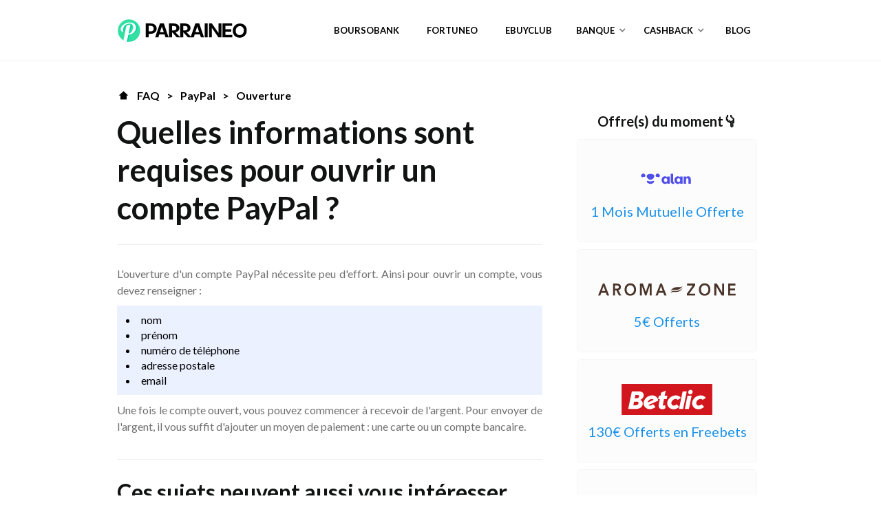

--- FILE ---
content_type: text/html
request_url: https://www.parraineo.com/faq/quelles-informations-requises-ouvrir-compte-paypal
body_size: 6925
content:
<!DOCTYPE html><!-- This site was created in Webflow. https://webflow.com --><!-- Last Published: Sat Jan 17 2026 21:57:33 GMT+0000 (Coordinated Universal Time) --><html data-wf-domain="www.parraineo.com" data-wf-page="635ac62a7ab0f6e1061059ad" data-wf-site="6224975180b983e660ccd16f" lang="fr" data-wf-collection="635ac62a7ab0f6a55f10592c" data-wf-item-slug="quelles-informations-requises-ouvrir-compte-paypal"><head><meta charset="utf-8"/><title>FAQ – Quelles informations sont requises pour ouvrir un compte PayPal ?  | Parraineo</title><meta content="Toutes les réponses à vos questions – Pour ouvrir un compte, vous devez renseigner : nom, prénom, numéro de téléphone, adresse postale, email" name="description"/><meta content="FAQ – Quelles informations sont requises pour ouvrir un compte PayPal ?  | Parraineo" property="og:title"/><meta content="Toutes les réponses à vos questions – Pour ouvrir un compte, vous devez renseigner : nom, prénom, numéro de téléphone, adresse postale, email" property="og:description"/><meta content="FAQ – Quelles informations sont requises pour ouvrir un compte PayPal ?  | Parraineo" property="twitter:title"/><meta content="Toutes les réponses à vos questions – Pour ouvrir un compte, vous devez renseigner : nom, prénom, numéro de téléphone, adresse postale, email" property="twitter:description"/><meta property="og:type" content="website"/><meta content="summary_large_image" name="twitter:card"/><meta content="width=device-width, initial-scale=1" name="viewport"/><meta content="CXUzP8zXrcoVrU7-I6oUrkV-jFqiwOtnWaEGS9013Ws" name="google-site-verification"/><meta content="Webflow" name="generator"/><link href="https://cdn.prod.website-files.com/6224975180b983e660ccd16f/css/parraineo.webflow.shared.fa6c69727.min.css" rel="stylesheet" type="text/css" integrity="sha384-+mxpcn120kJnxOLDJmkZA0AjaQL23j5xKyJmkyJspRJYrs/giy3x2JD4IeadUyM8" crossorigin="anonymous"/><link href="https://fonts.googleapis.com" rel="preconnect"/><link href="https://fonts.gstatic.com" rel="preconnect" crossorigin="anonymous"/><script src="https://ajax.googleapis.com/ajax/libs/webfont/1.6.26/webfont.js" type="text/javascript"></script><script type="text/javascript">WebFont.load({  google: {    families: ["Lato:100,100italic,300,300italic,400,400italic,700,700italic,900,900italic"]  }});</script><script type="text/javascript">!function(o,c){var n=c.documentElement,t=" w-mod-";n.className+=t+"js",("ontouchstart"in o||o.DocumentTouch&&c instanceof DocumentTouch)&&(n.className+=t+"touch")}(window,document);</script><link href="https://cdn.prod.website-files.com/6224975180b983e660ccd16f/6341e1ae72932e8a41f0d6c4_favicon-parraineo.png" rel="shortcut icon" type="image/x-icon"/><link href="https://cdn.prod.website-files.com/6224975180b983e660ccd16f/6341e0eae2412d1e1fbe6974_favicon-parraineo-256.png" rel="apple-touch-icon"/><link href="https://www.parraineo.com/faq/quelles-informations-requises-ouvrir-compte-paypal" rel="canonical"/><link href="rss.xml" rel="alternate" title="RSS Feed" type="application/rss+xml"/><script async="" src="https://www.googletagmanager.com/gtag/js?id=G-R6XZMKDX4P"></script><script type="text/javascript">window.dataLayer = window.dataLayer || [];function gtag(){dataLayer.push(arguments);}gtag('js', new Date());gtag('config', 'G-R6XZMKDX4P', {'anonymize_ip': true});</script><!-- Default Consent Mode config -->
<script>
    //<![CDATA[
    window.dataLayer = window.dataLayer || [];
    function gtag(){dataLayer.push(arguments);}
    gtag('consent', 'default', {
        'ad_storage': 'granted',
        'analytics_storage': 'granted',
        'functionality_storage': 'granted',
        'personalization_storage': 'granted',
        'security_storage': 'granted',
        'ad_user_data': 'granted',
        'ad_personalization': 'granted',
        'wait_for_update': 1500
    });
    gtag('consent', 'default', {
        'region': ['AT', 'BE', 'BG', 'HR', 'CY', 'CZ', 'DK', 'EE', 'FI', 'FR', 'DE', 'GR', 'HU', 'IS', 'IE', 'IT', 'LV', 'LI', 'LT', 'LU', 'MT', 'NL', 'NO', 'PL', 'PT', 'RO', 'SK', 'SI', 'ES', 'SE', 'GB', 'CH'],
        'ad_storage': 'denied',
        'analytics_storage': 'denied',
        'functionality_storage': 'denied',
        'personalization_storage': 'denied',
        'security_storage': 'denied',
        'ad_user_data': 'denied',
        'ad_personalization': 'denied',
        'wait_for_update': 1500
    });
    gtag('set', 'ads_data_redaction', true);
    gtag('set', 'url_passthrough', false);
    (function(){
        const s={adStorage:{storageName:"ad_storage",serialNumber:0},analyticsStorage:{storageName:"analytics_storage",serialNumber:1},functionalityStorage:{storageName:"functionality_storage",serialNumber:2},personalizationStorage:{storageName:"personalization_storage",serialNumber:3},securityStorage:{storageName:"security_storage",serialNumber:4},adUserData:{storageName:"ad_user_data",serialNumber:5},adPersonalization:{storageName:"ad_personalization",serialNumber:6}};let c=localStorage.getItem("__lxG__consent__v2");if(c){c=JSON.parse(c);if(c&&c.cls_val)c=c.cls_val;if(c)c=c.split("|");if(c&&c.length&&typeof c[14]!==undefined){c=c[14].split("").map(e=>e-0);if(c.length){let t={};Object.values(s).sort((e,t)=>e.serialNumber-t.serialNumber).forEach(e=>{t[e.storageName]=c[e.serialNumber]?"granted":"denied"});gtag("consent","update",t)}}}
        if(Math.random() < 0.05) {if (window.dataLayer && (window.dataLayer.some(e => e[0] === 'js' && e[1] instanceof Date) || window.dataLayer.some(e => e['event'] === 'gtm.js' && e['gtm.start'] == true ))) {document.head.appendChild(document.createElement('img')).src = "//clickiocdn.com/utr/gtag/?sid=246562";}}
    })();
    //]]>
</script>

<!-- Clickio Consent Main tag -->
<script async type="text/javascript" src="//clickiocmp.com/t/consent_246562.js"></script>
<!-- Google Tag Manager -->
<script>(function(w,d,s,l,i){w[l]=w[l]||[];w[l].push({'gtm.start':
new Date().getTime(),event:'gtm.js'});var f=d.getElementsByTagName(s)[0],
j=d.createElement(s),dl=l!='dataLayer'?'&l='+l:'';j.defer=true;j.src=
'https://www.googletagmanager.com/gtm.js?id='+i+dl;f.parentNode.insertBefore(j,f);
})(window,document,'script','dataLayer','GTM-5ZHBG9P');</script>
<!-- End Google Tag Manager -->
<meta name='impact-site-verification' value='cba39521-88d0-42e6-b875-0f3ef4093fdc'><script type="application/ld+json">
{
  "@context": "https://schema.org/", 
  "@type": "BreadcrumbList", 
  "itemListElement": [{
    "@type": "ListItem", 
    "position": 1, 
    "name": "accueil",
    "item": "https://www.parraineo.com/"  
  },{
    "@type": "ListItem", 
    "position": 2, 
    "name": "faq",
    "item": "https://www.parraineo.com/faq"  
  },{
    "@type": "ListItem", 
    "position": 3, 
    "name": "Parrainage PayPal",
    "item": "https://www.parraineo.com/parrainage/paypal"  
  },{
    "@type": "ListItem", 
    "position": 4, 
    "name": "Quelles informations sont requises pour ouvrir un compte PayPal ?",
    "item": "https://www.parraineo.com/faq/quelles-informations-requises-ouvrir-compte-paypal"  
  }]
}
</script>
<script type="application/ld+json">
{
  "@context": "https://schema.org",
  "@type": "FAQPage",
  "mainEntity": {
    "@type": "Question",
    "name": "Quelles informations sont requises pour ouvrir un compte PayPal ?",
    "acceptedAnswer": {
      "@type": "Answer",
      "text": "Pour ouvrir un compte, vous devez renseigner : nom, prénom, numéro de téléphone, adresse postale, email"
    }
  }
}
</script><script src="https://cdn.prod.website-files.com/6224975180b983e660ccd16f%2F652d31f3dc22d7b4ee708e44%2F67e737a01962c4bdbe3b3d89%2Fclarity_script-2.2.0.js" type="text/javascript"></script></head><body><div class="gtm-container w-embed w-iframe"><!-- Google Tag Manager (noscript) -->
<noscript><iframe src="https://www.googletagmanager.com/ns.html?id=GTM-5ZHBG9P"
height="0" width="0" style="display:none;visibility:hidden"></iframe></noscript>
<!-- End Google Tag Manager (noscript) --></div><header id="nav" class="sticky-nav"><div data-collapse="medium" data-animation="default" data-duration="400" data-easing="ease" data-easing2="ease" role="banner" class="navigation w-nav"><div class="container-navigation"><a href="/" class="brand-2 w-nav-brand"><img src="https://cdn.prod.website-files.com/6224975180b983e660ccd16f/6342ec5a86548a659566e385_logo-parraineo-new-round.svg" loading="lazy" alt="logo parraineo parrainage banque cashback" class="image-2"/></a><nav role="navigation" class="w-nav-menu"><a href="/parrainage/boursobank" class="blog head_categ w-nav-link">Boursobank</a><a href="/parrainage/fortuneo" class="blog head_categ w-nav-link">Fortuneo</a><a href="/parrainage/ebuyclub" class="blog head_categ w-nav-link">Ebuyclub</a><div data-hover="false" data-delay="0" class="w-dropdown"><div class="dropdown-toggle-4 nav-link-2 w-dropdown-toggle"><div class="head_categ">Banque</div><div class="icon-4 w-icon-dropdown-toggle"></div></div><nav class="dropdown-list-4 w-dropdown-list"><a href="/parrainage/american-express" class="nav-link-2 w-dropdown-link">Amex</a><a href="/parrainage/hello-bank" class="nav-link-2 dropdown-head w-dropdown-link">Hello Bank</a><a href="/parrainage/paypal" class="nav-link-2 w-dropdown-link">PAYPAL</a><a href="/parrainage/revolut" class="nav-link-2 w-dropdown-link">Revolut</a></nav></div><div data-hover="false" data-delay="0" class="w-dropdown"><div class="dropdown-toggle-4 nav-link-2 w-dropdown-toggle"><div class="head_categ">Cashback</div><div class="icon-4 w-icon-dropdown-toggle"></div></div><nav class="dropdown-list-4 w-dropdown-list"><a href="/parrainage/joko" class="nav-link-2 w-dropdown-link">Joko</a><a href="/parrainage/widilo" class="nav-link-2 w-dropdown-link">Widilo</a><a href="/parrainage/poulpeo" class="nav-link-2 w-dropdown-link">Poulpeo</a><a href="/parrainage/igraal" class="nav-link-2 w-dropdown-link">Igraal</a></nav></div><a href="/blog" class="blog head_categ w-nav-link">Blog</a></nav><div class="menu-button-3 w-nav-button"><img src="https://cdn.prod.website-files.com/6224975180b983e660ccd16f/6224975180b983019fccd192_menu-icon-dark%402x.png" loading="lazy" alt="menu parraineo" class="image-4"/></div></div></div></header><div class="clone-wrap"><div class="article-02-section"><div class="article-02-div-wrap"><div class="article-02-left-div"><div class="post-info"><a href="/" class="categ-wrapper w-inline-block"><img src="https://cdn.prod.website-files.com/6224975180b983e660ccd16f/636ab2080901c91cef072380_home-parraineo.svg" loading="lazy" alt="accueil parraineo" class="image-14"/></a><a href="/faq" class="categ-wrapper w-inline-block"><div class="blog-bc">FAQ</div></a><div class="blog-bc">&gt;</div><a href="/faqs/paypal" class="categ-wrapper w-inline-block"><div class="blog-bc">PayPal</div></a><div class="blog-bc">&gt;</div><div class="blog-bc">Ouverture</div></div><h1 class="h1-jumbo">Quelles informations sont requises pour ouvrir un compte PayPal ?</h1><div class="separateur-blog"></div><div class="rtb w-richtext"><p>L&#x27;ouverture d&#x27;un compte PayPal nécessite peu d&#x27;effort. Ainsi pour ouvrir un compte, vous devez renseigner :</p><ul role="list"><li>nom</li><li>prénom</li><li>numéro de téléphone</li><li>adresse postale</li><li>email</li></ul><p>Une fois le compte ouvert, vous pouvez commencer à recevoir de l&#x27;argent. Pour envoyer de l&#x27;argent, il vous suffit d&#x27;ajouter un moyen de paiement : une carte ou un compte bancaire.</p></div><div class="separateur-blog"></div><h2 class="faq-h2">Ces sujets peuvent aussi vous intéresser</h2><div><div class="w-dyn-list"><div role="list" class="w-dyn-items"><div role="listitem" class="w-dyn-item"><div class="faq-wrapper"><a href="/faq/rouvrir-mon-compte-paypal" class="link-block-6 w-inline-block"><div class="faq">Puis-je rouvrir de nouveau mon compte PayPal ?</div></a></div></div><div role="listitem" class="w-dyn-item"><div class="faq-wrapper"><a href="/faq/quelles-cartes-bancaires-utiliser-avec-paypal" class="link-block-6 w-inline-block"><div class="faq">Quelles cartes bancaires puis-je utiliser avec PayPal ?</div></a></div></div><div role="listitem" class="w-dyn-item"><div class="faq-wrapper"><a href="/faq/comment-creer-compte-paypal" class="link-block-6 w-inline-block"><div class="faq">Comment créer un compte PayPal ?</div></a></div></div><div role="listitem" class="w-dyn-item"><div class="faq-wrapper"><a href="/faq/comment-utiliser-solde-paypal" class="link-block-6 w-inline-block"><div class="faq">Comment utiliser mon solde PayPal ?</div></a></div></div><div role="listitem" class="w-dyn-item"><div class="faq-wrapper"><a href="/faq/quel-interet-compte-paypal" class="link-block-6 w-inline-block"><div class="faq">Quel est l&#x27;intérêt d&#x27;un compte PayPal ?</div></a></div></div><div role="listitem" class="w-dyn-item"><div class="faq-wrapper"><a href="/faq/compte-paypal-gratuit" class="link-block-6 w-inline-block"><div class="faq">Est-ce que le compte PayPal est gratuit ?</div></a></div></div></div></div></div></div><div class="article-02-right-div"><div class="right-blog-title">Offre(s) du moment👇</div><div class="w-dyn-list"><div role="list" class="w-dyn-items"><div role="listitem" class="w-dyn-item"><a href="https://www.parraineo.com/parrainage/alan" class="link-block-5 w-inline-block"><div class="article-cta-02"><img loading="lazy" width="200" alt="Parrainage Alan" src="https://cdn.prod.website-files.com/6325e23a8894df1a9ec64d68/68336dd4fbd5bdbcadd8f1dd_logo%20alan-black.svg" class="image-8"/><div class="div-block-9"><div class="offers">1 Mois Mutuelle Offerte</div></div></div></a></div><div role="listitem" class="w-dyn-item"><a href="https://www.parraineo.com/parrainage/aroma-zone" class="link-block-5 w-inline-block"><div class="article-cta-02"><img loading="lazy" width="200" alt="Parrainage Aroma-Zone" src="https://cdn.prod.website-files.com/6325e23a8894df1a9ec64d68/6918c000a88cf51982a57726_aroma-zone.svg" class="image-8"/><div class="div-block-9"><div class="offers">5€ Offerts</div></div></div></a></div><div role="listitem" class="w-dyn-item"><a href="https://www.parraineo.com/parrainage/betclic" class="link-block-5 w-inline-block"><div class="article-cta-02"><img loading="lazy" width="200" alt="Parrainage Betclic" src="https://cdn.prod.website-files.com/6325e23a8894df1a9ec64d68/67a79c1ded2a09da7eecd655_Logo_Betclic_2019.svg" class="image-8"/><div class="div-block-9"><div class="offers">130€ Offerts en Freebets</div></div></div></a></div><div role="listitem" class="w-dyn-item"><a href="https://www.parraineo.com/parrainage/boursobank" class="link-block-5 w-inline-block"><div class="article-cta-02"><img loading="lazy" width="200" alt="Parrainage BoursoBank" src="https://cdn.prod.website-files.com/6325e23a8894df1a9ec64d68/6526fb11923b9b1fa0567757_Logo-boursobank.svg" class="image-8"/><div class="div-block-9"><div class="offers">Jusqu&#x27;à 80€ Offerts</div></div></div></a></div></div></div></div></div></div></div><div class="sec-faq-title"><div class="wrap"><h2 class="faq-h2">Toutes les rubriques FAQ</h2><div class="w-dyn-list"><div role="list" class="w-dyn-items w-row"><div role="listitem" class="collection-item-3 w-dyn-item w-col w-col-6"><a href="/faqs/american-express" class="link-block-8 w-inline-block"><div class="faq-title"><div class="faq-title-text">American Express</div></div></a></div><div role="listitem" class="collection-item-3 w-dyn-item w-col w-col-6"><a href="/faqs/boursobank" class="link-block-8 w-inline-block"><div class="faq-title"><div class="faq-title-text">BoursoBank</div></div></a></div><div role="listitem" class="collection-item-3 w-dyn-item w-col w-col-6"><a href="/faqs/fortuneo" class="link-block-8 w-inline-block"><div class="faq-title"><div class="faq-title-text">Fortuneo</div></div></a></div><div role="listitem" class="collection-item-3 w-dyn-item w-col w-col-6"><a href="/faqs/joko" class="link-block-8 w-inline-block"><div class="faq-title"><div class="faq-title-text">Joko</div></div></a></div><div role="listitem" class="collection-item-3 w-dyn-item w-col w-col-6"><a href="/faqs/paypal" class="link-block-8 w-inline-block"><div class="faq-title"><div class="faq-title-text">PayPal</div></div></a></div><div role="listitem" class="collection-item-3 w-dyn-item w-col w-col-6"><a href="/faqs/poulpeo" class="link-block-8 w-inline-block"><div class="faq-title"><div class="faq-title-text">Poulpeo</div></div></a></div><div role="listitem" class="collection-item-3 w-dyn-item w-col w-col-6"><a href="/faqs/the-corner-boursorama" class="link-block-8 w-inline-block"><div class="faq-title"><div class="faq-title-text">The Corner Boursorama</div></div></a></div><div role="listitem" class="collection-item-3 w-dyn-item w-col w-col-6"><a href="/faqs/igraal" class="link-block-8 w-inline-block"><div class="faq-title"><div class="faq-title-text">iGraal</div></div></a></div></div></div></div></div><div class="sec-footer"><div class="wrap _w-custom structure-menu-wrap"><div class="_3-col-footer"><img src="https://cdn.prod.website-files.com/6224975180b983e660ccd16f/6342920eb9d4cedd75ab6835_logo-parraineo-new-negative-round.svg" loading="lazy" width="200" alt="logo parraineo blanc footer" class="image-3"/><p class="paragrah-12">Le site Parraineo propose un service gratuit de partage de <strong>code Parrain</strong> et <strong>lien de parrainage</strong>. L’objectif étant de permettre à chacun de <strong>gagner de l&#x27;argent</strong> en accédant à de généreuses primes de parrainages. Profitez de retours d’expérience sur plus d’une dizaine d’offres de <strong>banque</strong>, <strong>cashback</strong> et <strong>service en ligne</strong>.</p></div><div class="_3-col"><div class="sections-menu-headline">Banque</div><div class="w-dyn-list"><div role="list" class="w-dyn-items"><div role="listitem" class="w-dyn-item"><a href="/parrainage/american-express" class="structure-menu-link w-inline-block"><div class="div-block-16"><div class="text-block-18">Parrainage </div><div class="text-block-17">American Express</div></div></a></div><div role="listitem" class="w-dyn-item"><a href="/parrainage/boursobank" class="structure-menu-link w-inline-block"><div class="div-block-16"><div class="text-block-18">Parrainage </div><div class="text-block-17">BoursoBank</div></div></a></div><div role="listitem" class="w-dyn-item"><a href="/parrainage/deblock" class="structure-menu-link w-inline-block"><div class="div-block-16"><div class="text-block-18">Parrainage </div><div class="text-block-17">Deblock</div></div></a></div><div role="listitem" class="w-dyn-item"><a href="/parrainage/fortuneo" class="structure-menu-link w-inline-block"><div class="div-block-16"><div class="text-block-18">Parrainage </div><div class="text-block-17">Fortuneo</div></div></a></div><div role="listitem" class="w-dyn-item"><a href="/parrainage/hello-bank" class="structure-menu-link w-inline-block"><div class="div-block-16"><div class="text-block-18">Parrainage </div><div class="text-block-17">Hello Bank</div></div></a></div><div role="listitem" class="w-dyn-item"><a href="/parrainage/lcl" class="structure-menu-link w-inline-block"><div class="div-block-16"><div class="text-block-18">Parrainage </div><div class="text-block-17">LCL</div></div></a></div><div role="listitem" class="w-dyn-item"><a href="/parrainage/paypal" class="structure-menu-link w-inline-block"><div class="div-block-16"><div class="text-block-18">Parrainage </div><div class="text-block-17">PayPal</div></div></a></div><div role="listitem" class="w-dyn-item"><a href="/parrainage/revolut" class="structure-menu-link w-inline-block"><div class="div-block-16"><div class="text-block-18">Parrainage </div><div class="text-block-17">Revolut</div></div></a></div><div role="listitem" class="w-dyn-item"><a href="/parrainage/trade-republic" class="structure-menu-link w-inline-block"><div class="div-block-16"><div class="text-block-18">Parrainage </div><div class="text-block-17">Trade Republic</div></div></a></div></div></div></div><div class="_3-col"><div class="sections-menu-headline">Cashback</div><div class="w-dyn-list"><div role="list" class="w-dyn-items"><div role="listitem" class="w-dyn-item"><a href="/parrainage/igraal" class="structure-menu-link w-inline-block"><div class="div-block-16"><div class="text-block-18">Parrainage </div><div class="text-block-17">iGraal</div></div></a></div><div role="listitem" class="w-dyn-item"><a href="/parrainage/woolsocks" class="structure-menu-link w-inline-block"><div class="div-block-16"><div class="text-block-18">Parrainage </div><div class="text-block-17">Woolsocks</div></div></a></div><div role="listitem" class="w-dyn-item"><a href="/parrainage/widilo" class="structure-menu-link w-inline-block"><div class="div-block-16"><div class="text-block-18">Parrainage </div><div class="text-block-17">Widilo</div></div></a></div><div role="listitem" class="w-dyn-item"><a href="/parrainage/wanteeed" class="structure-menu-link w-inline-block"><div class="div-block-16"><div class="text-block-18">Parrainage </div><div class="text-block-17">Wanteeed</div></div></a></div><div role="listitem" class="w-dyn-item"><a href="/parrainage/poulpeo" class="structure-menu-link w-inline-block"><div class="div-block-16"><div class="text-block-18">Parrainage </div><div class="text-block-17">Poulpeo</div></div></a></div><div role="listitem" class="w-dyn-item"><a href="/parrainage/naomi" class="structure-menu-link w-inline-block"><div class="div-block-16"><div class="text-block-18">Parrainage </div><div class="text-block-17">Naomi</div></div></a></div><div role="listitem" class="w-dyn-item"><a href="/parrainage/joko" class="structure-menu-link w-inline-block"><div class="div-block-16"><div class="text-block-18">Parrainage </div><div class="text-block-17">Joko</div></div></a></div><div role="listitem" class="w-dyn-item"><a href="/parrainage/ebuyclub" class="structure-menu-link w-inline-block"><div class="div-block-16"><div class="text-block-18">Parrainage </div><div class="text-block-17">Ebuyclub</div></div></a></div><div role="listitem" class="w-dyn-item"><a href="/parrainage/capital-koala" class="structure-menu-link w-inline-block"><div class="div-block-16"><div class="text-block-18">Parrainage </div><div class="text-block-17">Capital Koala</div></div></a></div><div role="listitem" class="w-dyn-item"><a href="/parrainage/bankin" class="structure-menu-link w-inline-block"><div class="div-block-16"><div class="text-block-18">Parrainage </div><div class="text-block-17">Bankin</div></div></a></div></div></div></div><div class="_3-col _3-col-last"><div class="sections-menu-headline">Argent</div><div class="_3-col"><a href="/parrainage/finary" target="_blank" class="structure-menu-link">Parrainage Finary</a><a href="/parrainage/remitly" target="_blank" class="structure-menu-link">Parrainage Remitly</a><a href="/parrainage/taptap-send" target="_blank" class="structure-menu-link">Parrainage Taptap Send</a><a href="/parrainage/wise" target="_blank" class="structure-menu-link">Parrainage Wise</a><a href="/parrainage/lyf" target="_blank" class="structure-menu-link">Parrainage Lyf Pay</a><a href="/parrainage/coupon-network" target="_blank" class="structure-menu-link">Parrainage Coupon Network</a><a href="/parrainage/shopmium" target="_blank" class="structure-menu-link">Parrainage Shopmium</a></div></div></div><div class="wrap-condition _w-custom structure-menu-wrap"><div class="_3-col"><div class="sections-menu-headline">Nouvelles offres</div><a href="/parrainage/direct-assurance" class="structure-menu-link">Parrainage Direct Assurance</a><a href="/parrainage/pawns-app" class="structure-menu-link">Parrainage Pawns App</a><a href="/parrainage/attapoll" class="structure-menu-link">Parrainage AttaPoll</a><a href="/parrainage/alpiq" class="structure-menu-link">Parrainage Alpiq</a><a href="/parrainage/red-sfr" class="structure-menu-link">Parrainage Red by SFR</a></div><div class="_3-col"><div class="sections-menu-headline">Nos classements</div><a href="/blog/meilleure-banque-moins-chere" class="structure-menu-link">Banque la moins chère</a><a href="/blog/meilleurs-sites-cashback" class="structure-menu-link">Meilleur site de cashback</a><a href="/blog/comparatif-meilleure-carte-gold" class="structure-menu-link">Meilleure carte gold</a><a href="/blog/gagner-argent-avec-paypal" class="structure-menu-link">Gagner argent PayPal</a></div><div class="_3-col"><div class="sections-menu-headline">Ressources</div><a href="/blog" class="structure-menu-link">Le Blog Parraineo</a><a href="/parrainage" class="structure-menu-link">Code Parrainage</a><a href="/faq" class="structure-menu-link">Questions fréquentes</a></div><div class="_3-col _3-col-last"><div class="sections-menu-headline">A propos</div><a href="https://www.ebuyclub.com/parrainage?parrain=parraineo&amp;affilie=parraineo" rel="nofollow" class="structure-menu-link">Devenir parrain</a><a href="/mentions-legales" class="structure-menu-link">Mentions légales</a><a href="/donnees-personnelles" class="structure-menu-link">Politique de confidentialité</a><div class="home-footer-socicons-wrap"><a href="/facebook" target="_blank" class="home-footer-socicon-fb w-inline-block"><img src="https://cdn.prod.website-files.com/6224975180b983e660ccd16f/632fa44afd7ec660738bfaf1_facebook.svg" width="20" alt="page facebook parraineo" class="home-footer-socicon"/></a><a href="/instagram" target="_blank" class="home-footer-socicon-insta w-inline-block"><img src="https://cdn.prod.website-files.com/6224975180b983e660ccd16f/6224975180b983bee3ccd1ff_home-socicon2.png" width="20" alt="page instagram parraineo" class="home-footer-socicon"/></a></div></div></div><div class="wrap w50"><div class="footer3-mentions-legales"><div class="divider-dark"></div><p class="paragrah-12">©2026 PARRAINEO.COM -  Tous droits réservés. Fièrement réalisé avec <a href="/parrainage/webflow" target="_blank" class="intext-link-black">Webflow</a> 😎<br/>Les informations contenues sur le site sont par nature génériques et ne constituent en aucun cas des conseils personnalisés pour l’optimisation des finances personnelles. Certaines pages peuvent comporter des liens de parrainages ou d&#x27;affiliations, permettant de participer au bon fonctionnement du site Parraineo.com.</p></div></div></div><script src="https://d3e54v103j8qbb.cloudfront.net/js/jquery-3.5.1.min.dc5e7f18c8.js?site=6224975180b983e660ccd16f" type="text/javascript" integrity="sha256-9/aliU8dGd2tb6OSsuzixeV4y/faTqgFtohetphbbj0=" crossorigin="anonymous"></script><script src="https://cdn.prod.website-files.com/6224975180b983e660ccd16f/js/webflow.schunk.36b8fb49256177c8.js" type="text/javascript" integrity="sha384-4abIlA5/v7XaW1HMXKBgnUuhnjBYJ/Z9C1OSg4OhmVw9O3QeHJ/qJqFBERCDPv7G" crossorigin="anonymous"></script><script src="https://cdn.prod.website-files.com/6224975180b983e660ccd16f/js/webflow.schunk.afa638595a218b87.js" type="text/javascript" integrity="sha384-GLJD/RSpr9Sj5P7s3EeyDVMC+XsXdcPExvrByyPDlIi5WgB7RCgwaW1N570STHP6" crossorigin="anonymous"></script><script src="https://cdn.prod.website-files.com/6224975180b983e660ccd16f/js/webflow.7ea94ae2.62010b76130acf6d.js" type="text/javascript" integrity="sha384-fpkk0ZhrkDuGSQ7zNOj7RpvmKP95GOl31f88piViRt/Bivo4PPp1NsT2Q6iRsXQL" crossorigin="anonymous"></script></body></html>

--- FILE ---
content_type: text/css
request_url: https://cdn.prod.website-files.com/6224975180b983e660ccd16f/css/parraineo.webflow.shared.fa6c69727.min.css
body_size: 43600
content:
html{-webkit-text-size-adjust:100%;-ms-text-size-adjust:100%;font-family:sans-serif}body{margin:0}article,aside,details,figcaption,figure,footer,header,hgroup,main,menu,nav,section,summary{display:block}audio,canvas,progress,video{vertical-align:baseline;display:inline-block}audio:not([controls]){height:0;display:none}[hidden],template{display:none}a{background-color:#0000}a:active,a:hover{outline:0}abbr[title]{border-bottom:1px dotted}b,strong{font-weight:700}dfn{font-style:italic}h1{margin:.67em 0;font-size:2em}mark{color:#000;background:#ff0}small{font-size:80%}sub,sup{vertical-align:baseline;font-size:75%;line-height:0;position:relative}sup{top:-.5em}sub{bottom:-.25em}img{border:0}svg:not(:root){overflow:hidden}hr{box-sizing:content-box;height:0}pre{overflow:auto}code,kbd,pre,samp{font-family:monospace;font-size:1em}button,input,optgroup,select,textarea{color:inherit;font:inherit;margin:0}button{overflow:visible}button,select{text-transform:none}button,html input[type=button],input[type=reset]{-webkit-appearance:button;cursor:pointer}button[disabled],html input[disabled]{cursor:default}button::-moz-focus-inner,input::-moz-focus-inner{border:0;padding:0}input{line-height:normal}input[type=checkbox],input[type=radio]{box-sizing:border-box;padding:0}input[type=number]::-webkit-inner-spin-button,input[type=number]::-webkit-outer-spin-button{height:auto}input[type=search]{-webkit-appearance:none}input[type=search]::-webkit-search-cancel-button,input[type=search]::-webkit-search-decoration{-webkit-appearance:none}legend{border:0;padding:0}textarea{overflow:auto}optgroup{font-weight:700}table{border-collapse:collapse;border-spacing:0}td,th{padding:0}@font-face{font-family:webflow-icons;src:url([data-uri])format("truetype");font-weight:400;font-style:normal}[class^=w-icon-],[class*=\ w-icon-]{speak:none;font-variant:normal;text-transform:none;-webkit-font-smoothing:antialiased;-moz-osx-font-smoothing:grayscale;font-style:normal;font-weight:400;line-height:1;font-family:webflow-icons!important}.w-icon-slider-right:before{content:""}.w-icon-slider-left:before{content:""}.w-icon-nav-menu:before{content:""}.w-icon-arrow-down:before,.w-icon-dropdown-toggle:before{content:""}.w-icon-file-upload-remove:before{content:""}.w-icon-file-upload-icon:before{content:""}*{box-sizing:border-box}html{height:100%}body{color:#333;background-color:#fff;min-height:100%;margin:0;font-family:Arial,sans-serif;font-size:14px;line-height:20px}img{vertical-align:middle;max-width:100%;display:inline-block}html.w-mod-touch *{background-attachment:scroll!important}.w-block{display:block}.w-inline-block{max-width:100%;display:inline-block}.w-clearfix:before,.w-clearfix:after{content:" ";grid-area:1/1/2/2;display:table}.w-clearfix:after{clear:both}.w-hidden{display:none}.w-button{color:#fff;line-height:inherit;cursor:pointer;background-color:#3898ec;border:0;border-radius:0;padding:9px 15px;text-decoration:none;display:inline-block}input.w-button{-webkit-appearance:button}html[data-w-dynpage] [data-w-cloak]{color:#0000!important}.w-code-block{margin:unset}pre.w-code-block code{all:inherit}.w-optimization{display:contents}.w-webflow-badge,.w-webflow-badge>img{box-sizing:unset;width:unset;height:unset;max-height:unset;max-width:unset;min-height:unset;min-width:unset;margin:unset;padding:unset;float:unset;clear:unset;border:unset;border-radius:unset;background:unset;background-image:unset;background-position:unset;background-size:unset;background-repeat:unset;background-origin:unset;background-clip:unset;background-attachment:unset;background-color:unset;box-shadow:unset;transform:unset;direction:unset;font-family:unset;font-weight:unset;color:unset;font-size:unset;line-height:unset;font-style:unset;font-variant:unset;text-align:unset;letter-spacing:unset;-webkit-text-decoration:unset;text-decoration:unset;text-indent:unset;text-transform:unset;list-style-type:unset;text-shadow:unset;vertical-align:unset;cursor:unset;white-space:unset;word-break:unset;word-spacing:unset;word-wrap:unset;transition:unset}.w-webflow-badge{white-space:nowrap;cursor:pointer;box-shadow:0 0 0 1px #0000001a,0 1px 3px #0000001a;visibility:visible!important;opacity:1!important;z-index:2147483647!important;color:#aaadb0!important;overflow:unset!important;background-color:#fff!important;border-radius:3px!important;width:auto!important;height:auto!important;margin:0!important;padding:6px!important;font-size:12px!important;line-height:14px!important;text-decoration:none!important;display:inline-block!important;position:fixed!important;inset:auto 12px 12px auto!important;transform:none!important}.w-webflow-badge>img{position:unset;visibility:unset!important;opacity:1!important;vertical-align:middle!important;display:inline-block!important}h1,h2,h3,h4,h5,h6{margin-bottom:10px;font-weight:700}h1{margin-top:20px;font-size:38px;line-height:44px}h2{margin-top:20px;font-size:32px;line-height:36px}h3{margin-top:20px;font-size:24px;line-height:30px}h4{margin-top:10px;font-size:18px;line-height:24px}h5{margin-top:10px;font-size:14px;line-height:20px}h6{margin-top:10px;font-size:12px;line-height:18px}p{margin-top:0;margin-bottom:10px}blockquote{border-left:5px solid #e2e2e2;margin:0 0 10px;padding:10px 20px;font-size:18px;line-height:22px}figure{margin:0 0 10px}figcaption{text-align:center;margin-top:5px}ul,ol{margin-top:0;margin-bottom:10px;padding-left:40px}.w-list-unstyled{padding-left:0;list-style:none}.w-embed:before,.w-embed:after{content:" ";grid-area:1/1/2/2;display:table}.w-embed:after{clear:both}.w-video{width:100%;padding:0;position:relative}.w-video iframe,.w-video object,.w-video embed{border:none;width:100%;height:100%;position:absolute;top:0;left:0}fieldset{border:0;margin:0;padding:0}button,[type=button],[type=reset]{cursor:pointer;-webkit-appearance:button;border:0}.w-form{margin:0 0 15px}.w-form-done{text-align:center;background-color:#ddd;padding:20px;display:none}.w-form-fail{background-color:#ffdede;margin-top:10px;padding:10px;display:none}label{margin-bottom:5px;font-weight:700;display:block}.w-input,.w-select{color:#333;vertical-align:middle;background-color:#fff;border:1px solid #ccc;width:100%;height:38px;margin-bottom:10px;padding:8px 12px;font-size:14px;line-height:1.42857;display:block}.w-input::placeholder,.w-select::placeholder{color:#999}.w-input:focus,.w-select:focus{border-color:#3898ec;outline:0}.w-input[disabled],.w-select[disabled],.w-input[readonly],.w-select[readonly],fieldset[disabled] .w-input,fieldset[disabled] .w-select{cursor:not-allowed}.w-input[disabled]:not(.w-input-disabled),.w-select[disabled]:not(.w-input-disabled),.w-input[readonly],.w-select[readonly],fieldset[disabled]:not(.w-input-disabled) .w-input,fieldset[disabled]:not(.w-input-disabled) .w-select{background-color:#eee}textarea.w-input,textarea.w-select{height:auto}.w-select{background-color:#f3f3f3}.w-select[multiple]{height:auto}.w-form-label{cursor:pointer;margin-bottom:0;font-weight:400;display:inline-block}.w-radio{margin-bottom:5px;padding-left:20px;display:block}.w-radio:before,.w-radio:after{content:" ";grid-area:1/1/2/2;display:table}.w-radio:after{clear:both}.w-radio-input{float:left;margin:3px 0 0 -20px;line-height:normal}.w-file-upload{margin-bottom:10px;display:block}.w-file-upload-input{opacity:0;z-index:-100;width:.1px;height:.1px;position:absolute;overflow:hidden}.w-file-upload-default,.w-file-upload-uploading,.w-file-upload-success{color:#333;display:inline-block}.w-file-upload-error{margin-top:10px;display:block}.w-file-upload-default.w-hidden,.w-file-upload-uploading.w-hidden,.w-file-upload-error.w-hidden,.w-file-upload-success.w-hidden{display:none}.w-file-upload-uploading-btn{cursor:pointer;background-color:#fafafa;border:1px solid #ccc;margin:0;padding:8px 12px;font-size:14px;font-weight:400;display:flex}.w-file-upload-file{background-color:#fafafa;border:1px solid #ccc;flex-grow:1;justify-content:space-between;margin:0;padding:8px 9px 8px 11px;display:flex}.w-file-upload-file-name{font-size:14px;font-weight:400;display:block}.w-file-remove-link{cursor:pointer;width:auto;height:auto;margin-top:3px;margin-left:10px;padding:3px;display:block}.w-icon-file-upload-remove{margin:auto;font-size:10px}.w-file-upload-error-msg{color:#ea384c;padding:2px 0;display:inline-block}.w-file-upload-info{padding:0 12px;line-height:38px;display:inline-block}.w-file-upload-label{cursor:pointer;background-color:#fafafa;border:1px solid #ccc;margin:0;padding:8px 12px;font-size:14px;font-weight:400;display:inline-block}.w-icon-file-upload-icon,.w-icon-file-upload-uploading{width:20px;margin-right:8px;display:inline-block}.w-icon-file-upload-uploading{height:20px}.w-container{max-width:940px;margin-left:auto;margin-right:auto}.w-container:before,.w-container:after{content:" ";grid-area:1/1/2/2;display:table}.w-container:after{clear:both}.w-container .w-row{margin-left:-10px;margin-right:-10px}.w-row:before,.w-row:after{content:" ";grid-area:1/1/2/2;display:table}.w-row:after{clear:both}.w-row .w-row{margin-left:0;margin-right:0}.w-col{float:left;width:100%;min-height:1px;padding-left:10px;padding-right:10px;position:relative}.w-col .w-col{padding-left:0;padding-right:0}.w-col-1{width:8.33333%}.w-col-2{width:16.6667%}.w-col-3{width:25%}.w-col-4{width:33.3333%}.w-col-5{width:41.6667%}.w-col-6{width:50%}.w-col-7{width:58.3333%}.w-col-8{width:66.6667%}.w-col-9{width:75%}.w-col-10{width:83.3333%}.w-col-11{width:91.6667%}.w-col-12{width:100%}.w-hidden-main{display:none!important}@media screen and (max-width:991px){.w-container{max-width:728px}.w-hidden-main{display:inherit!important}.w-hidden-medium{display:none!important}.w-col-medium-1{width:8.33333%}.w-col-medium-2{width:16.6667%}.w-col-medium-3{width:25%}.w-col-medium-4{width:33.3333%}.w-col-medium-5{width:41.6667%}.w-col-medium-6{width:50%}.w-col-medium-7{width:58.3333%}.w-col-medium-8{width:66.6667%}.w-col-medium-9{width:75%}.w-col-medium-10{width:83.3333%}.w-col-medium-11{width:91.6667%}.w-col-medium-12{width:100%}.w-col-stack{width:100%;left:auto;right:auto}}@media screen and (max-width:767px){.w-hidden-main,.w-hidden-medium{display:inherit!important}.w-hidden-small{display:none!important}.w-row,.w-container .w-row{margin-left:0;margin-right:0}.w-col{width:100%;left:auto;right:auto}.w-col-small-1{width:8.33333%}.w-col-small-2{width:16.6667%}.w-col-small-3{width:25%}.w-col-small-4{width:33.3333%}.w-col-small-5{width:41.6667%}.w-col-small-6{width:50%}.w-col-small-7{width:58.3333%}.w-col-small-8{width:66.6667%}.w-col-small-9{width:75%}.w-col-small-10{width:83.3333%}.w-col-small-11{width:91.6667%}.w-col-small-12{width:100%}}@media screen and (max-width:479px){.w-container{max-width:none}.w-hidden-main,.w-hidden-medium,.w-hidden-small{display:inherit!important}.w-hidden-tiny{display:none!important}.w-col{width:100%}.w-col-tiny-1{width:8.33333%}.w-col-tiny-2{width:16.6667%}.w-col-tiny-3{width:25%}.w-col-tiny-4{width:33.3333%}.w-col-tiny-5{width:41.6667%}.w-col-tiny-6{width:50%}.w-col-tiny-7{width:58.3333%}.w-col-tiny-8{width:66.6667%}.w-col-tiny-9{width:75%}.w-col-tiny-10{width:83.3333%}.w-col-tiny-11{width:91.6667%}.w-col-tiny-12{width:100%}}.w-widget{position:relative}.w-widget-map{width:100%;height:400px}.w-widget-map label{width:auto;display:inline}.w-widget-map img{max-width:inherit}.w-widget-map .gm-style-iw{text-align:center}.w-widget-map .gm-style-iw>button{display:none!important}.w-widget-twitter{overflow:hidden}.w-widget-twitter-count-shim{vertical-align:top;text-align:center;background:#fff;border:1px solid #758696;border-radius:3px;width:28px;height:20px;display:inline-block;position:relative}.w-widget-twitter-count-shim *{pointer-events:none;-webkit-user-select:none;user-select:none}.w-widget-twitter-count-shim .w-widget-twitter-count-inner{text-align:center;color:#999;font-family:serif;font-size:15px;line-height:12px;position:relative}.w-widget-twitter-count-shim .w-widget-twitter-count-clear{display:block;position:relative}.w-widget-twitter-count-shim.w--large{width:36px;height:28px}.w-widget-twitter-count-shim.w--large .w-widget-twitter-count-inner{font-size:18px;line-height:18px}.w-widget-twitter-count-shim:not(.w--vertical){margin-left:5px;margin-right:8px}.w-widget-twitter-count-shim:not(.w--vertical).w--large{margin-left:6px}.w-widget-twitter-count-shim:not(.w--vertical):before,.w-widget-twitter-count-shim:not(.w--vertical):after{content:" ";pointer-events:none;border:solid #0000;width:0;height:0;position:absolute;top:50%;left:0}.w-widget-twitter-count-shim:not(.w--vertical):before{border-width:4px;border-color:#75869600 #5d6c7b #75869600 #75869600;margin-top:-4px;margin-left:-9px}.w-widget-twitter-count-shim:not(.w--vertical).w--large:before{border-width:5px;margin-top:-5px;margin-left:-10px}.w-widget-twitter-count-shim:not(.w--vertical):after{border-width:4px;border-color:#fff0 #fff #fff0 #fff0;margin-top:-4px;margin-left:-8px}.w-widget-twitter-count-shim:not(.w--vertical).w--large:after{border-width:5px;margin-top:-5px;margin-left:-9px}.w-widget-twitter-count-shim.w--vertical{width:61px;height:33px;margin-bottom:8px}.w-widget-twitter-count-shim.w--vertical:before,.w-widget-twitter-count-shim.w--vertical:after{content:" ";pointer-events:none;border:solid #0000;width:0;height:0;position:absolute;top:100%;left:50%}.w-widget-twitter-count-shim.w--vertical:before{border-width:5px;border-color:#5d6c7b #75869600 #75869600;margin-left:-5px}.w-widget-twitter-count-shim.w--vertical:after{border-width:4px;border-color:#fff #fff0 #fff0;margin-left:-4px}.w-widget-twitter-count-shim.w--vertical .w-widget-twitter-count-inner{font-size:18px;line-height:22px}.w-widget-twitter-count-shim.w--vertical.w--large{width:76px}.w-background-video{color:#fff;height:500px;position:relative;overflow:hidden}.w-background-video>video{object-fit:cover;z-index:-100;background-position:50%;background-size:cover;width:100%;height:100%;margin:auto;position:absolute;inset:-100%}.w-background-video>video::-webkit-media-controls-start-playback-button{-webkit-appearance:none;display:none!important}.w-background-video--control{background-color:#0000;padding:0;position:absolute;bottom:1em;right:1em}.w-background-video--control>[hidden]{display:none!important}.w-slider{text-align:center;clear:both;-webkit-tap-highlight-color:#0000;tap-highlight-color:#0000;background:#ddd;height:300px;position:relative}.w-slider-mask{z-index:1;white-space:nowrap;height:100%;display:block;position:relative;left:0;right:0;overflow:hidden}.w-slide{vertical-align:top;white-space:normal;text-align:left;width:100%;height:100%;display:inline-block;position:relative}.w-slider-nav{z-index:2;text-align:center;-webkit-tap-highlight-color:#0000;tap-highlight-color:#0000;height:40px;margin:auto;padding-top:10px;position:absolute;inset:auto 0 0}.w-slider-nav.w-round>div{border-radius:100%}.w-slider-nav.w-num>div{font-size:inherit;line-height:inherit;width:auto;height:auto;padding:.2em .5em}.w-slider-nav.w-shadow>div{box-shadow:0 0 3px #3336}.w-slider-nav-invert{color:#fff}.w-slider-nav-invert>div{background-color:#2226}.w-slider-nav-invert>div.w-active{background-color:#222}.w-slider-dot{cursor:pointer;background-color:#fff6;width:1em;height:1em;margin:0 3px .5em;transition:background-color .1s,color .1s;display:inline-block;position:relative}.w-slider-dot.w-active{background-color:#fff}.w-slider-dot:focus{outline:none;box-shadow:0 0 0 2px #fff}.w-slider-dot:focus.w-active{box-shadow:none}.w-slider-arrow-left,.w-slider-arrow-right{cursor:pointer;color:#fff;-webkit-tap-highlight-color:#0000;tap-highlight-color:#0000;-webkit-user-select:none;user-select:none;width:80px;margin:auto;font-size:40px;position:absolute;inset:0;overflow:hidden}.w-slider-arrow-left [class^=w-icon-],.w-slider-arrow-right [class^=w-icon-],.w-slider-arrow-left [class*=\ w-icon-],.w-slider-arrow-right [class*=\ w-icon-]{position:absolute}.w-slider-arrow-left:focus,.w-slider-arrow-right:focus{outline:0}.w-slider-arrow-left{z-index:3;right:auto}.w-slider-arrow-right{z-index:4;left:auto}.w-icon-slider-left,.w-icon-slider-right{width:1em;height:1em;margin:auto;inset:0}.w-slider-aria-label{clip:rect(0 0 0 0);border:0;width:1px;height:1px;margin:-1px;padding:0;position:absolute;overflow:hidden}.w-slider-force-show{display:block!important}.w-dropdown{text-align:left;z-index:900;margin-left:auto;margin-right:auto;display:inline-block;position:relative}.w-dropdown-btn,.w-dropdown-toggle,.w-dropdown-link{vertical-align:top;color:#222;text-align:left;white-space:nowrap;margin-left:auto;margin-right:auto;padding:20px;text-decoration:none;position:relative}.w-dropdown-toggle{-webkit-user-select:none;user-select:none;cursor:pointer;padding-right:40px;display:inline-block}.w-dropdown-toggle:focus{outline:0}.w-icon-dropdown-toggle{width:1em;height:1em;margin:auto 20px auto auto;position:absolute;top:0;bottom:0;right:0}.w-dropdown-list{background:#ddd;min-width:100%;display:none;position:absolute}.w-dropdown-list.w--open{display:block}.w-dropdown-link{color:#222;padding:10px 20px;display:block}.w-dropdown-link.w--current{color:#0082f3}.w-dropdown-link:focus{outline:0}@media screen and (max-width:767px){.w-nav-brand{padding-left:10px}}.w-lightbox-backdrop{cursor:auto;letter-spacing:normal;text-indent:0;text-shadow:none;text-transform:none;visibility:visible;white-space:normal;word-break:normal;word-spacing:normal;word-wrap:normal;color:#fff;text-align:center;z-index:2000;opacity:0;-webkit-user-select:none;-moz-user-select:none;-webkit-tap-highlight-color:transparent;background:#000000e6;outline:0;font-family:Helvetica Neue,Helvetica,Ubuntu,Segoe UI,Verdana,sans-serif;font-size:17px;font-style:normal;font-weight:300;line-height:1.2;list-style:disc;position:fixed;inset:0;-webkit-transform:translate(0)}.w-lightbox-backdrop,.w-lightbox-container{-webkit-overflow-scrolling:touch;height:100%;overflow:auto}.w-lightbox-content{height:100vh;position:relative;overflow:hidden}.w-lightbox-view{opacity:0;width:100vw;height:100vh;position:absolute}.w-lightbox-view:before{content:"";height:100vh}.w-lightbox-group,.w-lightbox-group .w-lightbox-view,.w-lightbox-group .w-lightbox-view:before{height:86vh}.w-lightbox-frame,.w-lightbox-view:before{vertical-align:middle;display:inline-block}.w-lightbox-figure{margin:0;position:relative}.w-lightbox-group .w-lightbox-figure{cursor:pointer}.w-lightbox-img{width:auto;max-width:none;height:auto}.w-lightbox-image{float:none;max-width:100vw;max-height:100vh;display:block}.w-lightbox-group .w-lightbox-image{max-height:86vh}.w-lightbox-caption{text-align:left;text-overflow:ellipsis;white-space:nowrap;background:#0006;padding:.5em 1em;position:absolute;bottom:0;left:0;right:0;overflow:hidden}.w-lightbox-embed{width:100%;height:100%;position:absolute;inset:0}.w-lightbox-control{cursor:pointer;background-position:50%;background-repeat:no-repeat;background-size:24px;width:4em;transition:all .3s;position:absolute;top:0}.w-lightbox-left{background-image:url([data-uri]);display:none;bottom:0;left:0}.w-lightbox-right{background-image:url([data-uri]);display:none;bottom:0;right:0}.w-lightbox-close{background-image:url([data-uri]);background-size:18px;height:2.6em;right:0}.w-lightbox-strip{white-space:nowrap;padding:0 1vh;line-height:0;position:absolute;bottom:0;left:0;right:0;overflow:auto hidden}.w-lightbox-item{box-sizing:content-box;cursor:pointer;width:10vh;padding:2vh 1vh;display:inline-block;-webkit-transform:translate(0,0)}.w-lightbox-active{opacity:.3}.w-lightbox-thumbnail{background:#222;height:10vh;position:relative;overflow:hidden}.w-lightbox-thumbnail-image{position:absolute;top:0;left:0}.w-lightbox-thumbnail .w-lightbox-tall{width:100%;top:50%;transform:translateY(-50%)}.w-lightbox-thumbnail .w-lightbox-wide{height:100%;left:50%;transform:translate(-50%)}.w-lightbox-spinner{box-sizing:border-box;border:5px solid #0006;border-radius:50%;width:40px;height:40px;margin-top:-20px;margin-left:-20px;animation:.8s linear infinite spin;position:absolute;top:50%;left:50%}.w-lightbox-spinner:after{content:"";border:3px solid #0000;border-bottom-color:#fff;border-radius:50%;position:absolute;inset:-4px}.w-lightbox-hide{display:none}.w-lightbox-noscroll{overflow:hidden}@media (min-width:768px){.w-lightbox-content{height:96vh;margin-top:2vh}.w-lightbox-view,.w-lightbox-view:before{height:96vh}.w-lightbox-group,.w-lightbox-group .w-lightbox-view,.w-lightbox-group .w-lightbox-view:before{height:84vh}.w-lightbox-image{max-width:96vw;max-height:96vh}.w-lightbox-group .w-lightbox-image{max-width:82.3vw;max-height:84vh}.w-lightbox-left,.w-lightbox-right{opacity:.5;display:block}.w-lightbox-close{opacity:.8}.w-lightbox-control:hover{opacity:1}}.w-lightbox-inactive,.w-lightbox-inactive:hover{opacity:0}.w-richtext:before,.w-richtext:after{content:" ";grid-area:1/1/2/2;display:table}.w-richtext:after{clear:both}.w-richtext[contenteditable=true]:before,.w-richtext[contenteditable=true]:after{white-space:initial}.w-richtext ol,.w-richtext ul{overflow:hidden}.w-richtext .w-richtext-figure-selected.w-richtext-figure-type-video div:after,.w-richtext .w-richtext-figure-selected[data-rt-type=video] div:after,.w-richtext .w-richtext-figure-selected.w-richtext-figure-type-image div,.w-richtext .w-richtext-figure-selected[data-rt-type=image] div{outline:2px solid #2895f7}.w-richtext figure.w-richtext-figure-type-video>div:after,.w-richtext figure[data-rt-type=video]>div:after{content:"";display:none;position:absolute;inset:0}.w-richtext figure{max-width:60%;position:relative}.w-richtext figure>div:before{cursor:default!important}.w-richtext figure img{width:100%}.w-richtext figure figcaption.w-richtext-figcaption-placeholder{opacity:.6}.w-richtext figure div{color:#0000;font-size:0}.w-richtext figure.w-richtext-figure-type-image,.w-richtext figure[data-rt-type=image]{display:table}.w-richtext figure.w-richtext-figure-type-image>div,.w-richtext figure[data-rt-type=image]>div{display:inline-block}.w-richtext figure.w-richtext-figure-type-image>figcaption,.w-richtext figure[data-rt-type=image]>figcaption{caption-side:bottom;display:table-caption}.w-richtext figure.w-richtext-figure-type-video,.w-richtext figure[data-rt-type=video]{width:60%;height:0}.w-richtext figure.w-richtext-figure-type-video iframe,.w-richtext figure[data-rt-type=video] iframe{width:100%;height:100%;position:absolute;top:0;left:0}.w-richtext figure.w-richtext-figure-type-video>div,.w-richtext figure[data-rt-type=video]>div{width:100%}.w-richtext figure.w-richtext-align-center{clear:both;margin-left:auto;margin-right:auto}.w-richtext figure.w-richtext-align-center.w-richtext-figure-type-image>div,.w-richtext figure.w-richtext-align-center[data-rt-type=image]>div{max-width:100%}.w-richtext figure.w-richtext-align-normal{clear:both}.w-richtext figure.w-richtext-align-fullwidth{text-align:center;clear:both;width:100%;max-width:100%;margin-left:auto;margin-right:auto;display:block}.w-richtext figure.w-richtext-align-fullwidth>div{padding-bottom:inherit;display:inline-block}.w-richtext figure.w-richtext-align-fullwidth>figcaption{display:block}.w-richtext figure.w-richtext-align-floatleft{float:left;clear:none;margin-right:15px}.w-richtext figure.w-richtext-align-floatright{float:right;clear:none;margin-left:15px}.w-nav{z-index:1000;background:#ddd;position:relative}.w-nav:before,.w-nav:after{content:" ";grid-area:1/1/2/2;display:table}.w-nav:after{clear:both}.w-nav-brand{float:left;color:#333;text-decoration:none;position:relative}.w-nav-link{vertical-align:top;color:#222;text-align:left;margin-left:auto;margin-right:auto;padding:20px;text-decoration:none;display:inline-block;position:relative}.w-nav-link.w--current{color:#0082f3}.w-nav-menu{float:right;position:relative}[data-nav-menu-open]{text-align:center;background:#c8c8c8;min-width:200px;position:absolute;top:100%;left:0;right:0;overflow:visible;display:block!important}.w--nav-link-open{display:block;position:relative}.w-nav-overlay{width:100%;display:none;position:absolute;top:100%;left:0;right:0;overflow:hidden}.w-nav-overlay [data-nav-menu-open]{top:0}.w-nav[data-animation=over-left] .w-nav-overlay{width:auto}.w-nav[data-animation=over-left] .w-nav-overlay,.w-nav[data-animation=over-left] [data-nav-menu-open]{z-index:1;top:0;right:auto}.w-nav[data-animation=over-right] .w-nav-overlay{width:auto}.w-nav[data-animation=over-right] .w-nav-overlay,.w-nav[data-animation=over-right] [data-nav-menu-open]{z-index:1;top:0;left:auto}.w-nav-button{float:right;cursor:pointer;-webkit-tap-highlight-color:#0000;tap-highlight-color:#0000;-webkit-user-select:none;user-select:none;padding:18px;font-size:24px;display:none;position:relative}.w-nav-button:focus{outline:0}.w-nav-button.w--open{color:#fff;background-color:#c8c8c8}.w-nav[data-collapse=all] .w-nav-menu{display:none}.w-nav[data-collapse=all] .w-nav-button,.w--nav-dropdown-open,.w--nav-dropdown-toggle-open{display:block}.w--nav-dropdown-list-open{position:static}@media screen and (max-width:991px){.w-nav[data-collapse=medium] .w-nav-menu{display:none}.w-nav[data-collapse=medium] .w-nav-button{display:block}}@media screen and (max-width:767px){.w-nav[data-collapse=small] .w-nav-menu{display:none}.w-nav[data-collapse=small] .w-nav-button{display:block}.w-nav-brand{padding-left:10px}}@media screen and (max-width:479px){.w-nav[data-collapse=tiny] .w-nav-menu{display:none}.w-nav[data-collapse=tiny] .w-nav-button{display:block}}.w-tabs{position:relative}.w-tabs:before,.w-tabs:after{content:" ";grid-area:1/1/2/2;display:table}.w-tabs:after{clear:both}.w-tab-menu{position:relative}.w-tab-link{vertical-align:top;text-align:left;cursor:pointer;color:#222;background-color:#ddd;padding:9px 30px;text-decoration:none;display:inline-block;position:relative}.w-tab-link.w--current{background-color:#c8c8c8}.w-tab-link:focus{outline:0}.w-tab-content{display:block;position:relative;overflow:hidden}.w-tab-pane{display:none;position:relative}.w--tab-active{display:block}@media screen and (max-width:479px){.w-tab-link{display:block}}.w-ix-emptyfix:after{content:""}@keyframes spin{0%{transform:rotate(0)}to{transform:rotate(360deg)}}.w-dyn-empty{background-color:#ddd;padding:10px}.w-dyn-hide,.w-dyn-bind-empty,.w-condition-invisible{display:none!important}.wf-layout-layout{display:grid}:root{--black:black;--blue:#1991eb;--spring-green:#49e0a1;--dark:#111212;--grey:#8b8b8b;--white:white;--sea-green:#24d289;--royal-blue:var(--blue);--yellow:#f8be3a;--pink:#e7007b}.w-checkbox{margin-bottom:5px;padding-left:20px;display:block}.w-checkbox:before{content:" ";grid-area:1/1/2/2;display:table}.w-checkbox:after{content:" ";clear:both;grid-area:1/1/2/2;display:table}.w-checkbox-input{float:left;margin:4px 0 0 -20px;line-height:normal}.w-checkbox-input--inputType-custom{border:1px solid #ccc;border-radius:2px;width:12px;height:12px}.w-checkbox-input--inputType-custom.w--redirected-checked{background-color:#3898ec;background-image:url(https://d3e54v103j8qbb.cloudfront.net/static/custom-checkbox-checkmark.589d534424.svg);background-position:50%;background-repeat:no-repeat;background-size:cover;border-color:#3898ec}.w-checkbox-input--inputType-custom.w--redirected-focus{box-shadow:0 0 3px 1px #3898ec}body{color:#111212;background-color:#fff;font-family:Lato,sans-serif;font-size:14px;font-weight:400;line-height:20px}h1{margin-top:20px;margin-bottom:10px;font-size:42px;font-weight:400;line-height:54px}h2{margin-top:15px;margin-bottom:10px;font-size:32px;font-weight:700;line-height:44px}h3{margin-top:10px;margin-bottom:10px;font-size:22px;font-weight:700;line-height:32px}h4{float:none;direction:ltr;color:var(--black);white-space:normal;object-fit:fill;object-position:50% 50%;margin-top:10px;margin-bottom:10px;font-size:18px;font-weight:700;line-height:28px;text-decoration:none}h5{margin-top:10px;margin-bottom:10px;font-size:16px;font-weight:400;line-height:26px}h6{margin-top:10px;margin-bottom:10px;font-size:15px;font-weight:400;line-height:25px}p{opacity:.6;text-align:justify;margin-top:5px;margin-bottom:10px;font-size:16px;line-height:24px}a{color:var(--blue);text-decoration:none;transition:color .4s,transform .4s,opacity .4s;display:block}a:hover{transform:translateY(-2px)}a:active{transform:translateY(-1px)}ul{margin-top:10px;margin-bottom:20px;padding-left:10px;list-style-type:disc;overflow:hidden}ol{background-color:#ecf1ff;margin-top:10px;margin-bottom:10px;padding:10px 10px 10px 30px;list-style-type:decimal}li{opacity:1;color:var(--black);margin-bottom:0;padding-left:5px;font-size:16px;font-weight:400;line-height:22px}img{max-width:100%;display:inline-block}label{color:#999;margin-bottom:5px;font-weight:400;line-height:24px;display:block}blockquote{border-style:none none none solid;border-width:1px 1px 1px 3px;border-color:black black black var(--spring-green);color:var(--dark);background-color:#fafafa;margin-top:10px;margin-bottom:10px;padding:10px 30px 10px 20px;font-size:16px;font-style:normal;font-weight:400;line-height:24px}.style-wrap{margin-top:10px;margin-bottom:10px}._6-col{width:460px;margin-right:20px;display:inline-block}._6-col._6-col-last{margin-right:0}.headline-6-col{text-align:center;width:100%;margin-bottom:50px}._5-col{width:380px;margin-right:20px;padding-right:0;display:inline-block}._5-col._5-col-last{margin-right:0}._3-col{width:200px;margin-right:30px;display:inline-block}._3-col._3-col-last{margin-right:0}.wrap{width:940px;margin-left:auto;margin-right:auto;display:block}.wrap.w50{margin-bottom:0;padding-top:30px;padding-bottom:50px}.wrap.w50.h1-height{flex-direction:column;justify-content:center;align-items:center;height:200px;padding-top:40px;padding-bottom:40px;display:flex}.wrap.w20{padding-top:20px;padding-bottom:20px}.wrap.w50-80-start{align-items:flex-start;padding-top:50px;padding-bottom:80px;display:flex}.wrap.w50-spcbetween{justify-content:space-between;align-items:center;padding-top:20px;padding-bottom:20px;display:flex}.wrap.w50-80-center{align-items:center;padding-top:50px;padding-bottom:80px;display:flex}.wrap.w20-start{align-items:flex-start;padding-top:20px;padding-bottom:20px;display:flex}.wrap._w-custom.structure-menu-wrap{flex-direction:row;align-items:flex-start;width:940px;padding-top:40px;padding-bottom:30px;display:flex}.wrap._w-custom.structure-nav{align-items:center;display:flex}.wrap._w-custom.nav1-light,.wrap._w-custom.nav1-dark{justify-content:space-between;align-items:center;display:flex}.wrap._w-custom.hero1{text-align:center;padding-top:50px}.wrap._w-custom.hero3{align-items:center;padding-top:20px;display:flex}.wrap._w-custom.nav2-dark{justify-content:space-between;align-items:center;display:flex}.wrap._w-custom.hero5{align-items:center;height:674px;display:flex;position:relative}.wrap._w-custom.hero6{align-items:center;padding-top:10px;padding-bottom:0;display:flex}.wrap._w-custom.home-footer{justify-content:space-between;padding-top:20px;padding-bottom:50px;display:flex}.wrap.w80-50-start{align-items:flex-start;padding-top:80px;padding-bottom:50px;display:flex}.wrap.w50-start{border-top:1px solid #1112120d;border-bottom:1px #1112120d;align-items:flex-start;padding-top:50px;padding-bottom:50px;display:flex}.wrap.w80-spcbetween{justify-content:space-between;align-items:center;padding-top:80px;padding-bottom:80px;display:flex}.wrap.w20-center{align-items:center;padding-top:20px;padding-bottom:20px;display:flex}.wrap.w80-50{padding-top:60px;padding-bottom:60px}.wrap.w80-50-center{align-items:center;padding-top:80px;padding-bottom:50px;display:flex}.wrap.w80-center{align-items:center;padding-top:80px;padding-bottom:80px;display:flex}.wrap.w50-center{align-items:center;padding-top:20px;padding-bottom:100px;display:flex}.wrap.w50-80{padding-top:40px;padding-bottom:40px}.wrap.w80-50-spcbetween{justify-content:space-between;align-items:center;padding-top:80px;padding-bottom:50px;display:flex}.wrap.w20-spcbetween{justify-content:space-between;align-items:center;padding-top:20px;padding-bottom:20px;display:flex}.wrap.w50-80-spcbetween{justify-content:space-between;align-items:center;padding-top:50px;padding-bottom:80px;display:flex}.wrap.w80-start{align-items:flex-start;padding-top:80px;padding-bottom:80px;display:flex}.wrap.w80-50-center{align-items:center;display:flex}.wrap.w80{padding-top:0;padding-bottom:0}.wrap._w-start{border-top:1px solid #1112120d;border-bottom:1px #1112120d;align-items:flex-start;padding-top:40px;padding-bottom:0;display:flex}.wrap.w50-start-copy{border-top:1px solid #1112120d;border-bottom:1px #1112120d;align-items:flex-start;padding-top:50px;padding-bottom:50px;display:flex}.wrap.w20-50-start{flex-wrap:nowrap;align-items:flex-start;padding-top:20px;padding-bottom:50px;display:flex}.wrap.w50-40{padding-top:50px;padding-bottom:40px}.wrap.w40{padding-top:30px;padding-bottom:40px}.wrap.w40.h1-height{flex-direction:column;justify-content:center;align-items:center;height:200px;padding-top:40px;padding-bottom:40px;display:flex}._1-col{width:60px;margin-right:20px;display:inline-block}._1-col._1-col-last{margin-right:0}._2-col{width:140px;margin-right:20px;display:inline-block}._2-col._2-col-last{margin-right:0}._11-col{width:860px;margin-right:20px;display:inline-block}._11-col._11-col-last{margin-right:0}._4-col{width:300px;margin-right:20px;display:inline-block}._4-col._4-col-last{margin-right:0;display:inline-block}._9-col{width:700px;margin-right:20px;display:inline-block}._9-col._9-col-last{margin-right:0}._7-col{width:540px;margin-right:20px;display:inline-block}._7-col._7-col-last{margin-right:0;display:inline-block}.style-headline{border-bottom:1px solid #1991eb33;margin-bottom:50px}.style-headline.style-headline-section{margin-bottom:50px}._8-col{width:620px;margin-right:20px;display:inline-block}._8-col._8-col-last{margin-right:0}._10-col{width:780px;margin-right:20px;display:inline-block}._10-col._10-col-last{margin-right:0}.tagline{opacity:.6;letter-spacing:2px;text-transform:uppercase;font-size:12px;display:inline}.tagline.style-lbl{opacity:1;color:#1991eb;border-top:1px solid #1991eb33;margin-top:10px;margin-bottom:25px;padding-top:15px}.tagline.style-desc{opacity:.3;letter-spacing:0;text-transform:none;margin-top:-15px;font-size:14px}.tagline.cards-lbl{opacity:1;color:#1991eb;text-align:center;background-color:#f4f9fe;border:1px dashed #1991eb;width:100%;margin:25px auto;padding:15px 30px;display:block}.tagline.team1-position{margin-top:-6px}.tagline.testimonial1-position{margin-top:-8px}.tagline.team3-position{margin-bottom:8px}.sec-offers-short{background-image:none;overflow:hidden}.text-20{opacity:1;color:var(--blue);font-size:20px;font-weight:400;line-height:30px;display:inline}.text-20.text-20-60{opacity:.6}.label-text{color:#fff;text-transform:uppercase;font-size:10px;font-weight:500;line-height:17px}.btn{float:none;color:var(--grey);text-align:center;text-transform:uppercase;background-color:#fafafa;border-radius:4px;margin-top:10px;margin-bottom:10px;padding:11px 25px;font-size:13px;line-height:24px;transition:color .2s,box-shadow .2s,background-color .2s,transform .4s;display:block}.btn:hover{color:var(--grey);background-color:#eee;border-color:#0c6eb8;transform:translateY(-2px);box-shadow:0 1px 3px #0000001a}.btn:active{transform:translateY(-1px);box-shadow:0 1px 1px #0000001a}.btn.btn-outline-light{color:#111212;background-color:#0000;border:1px solid #1112120d;overflow:visible}.btn.btn-outline-light:hover{border-color:#1112121a;box-shadow:0 1px 3px #0000000d}.btn.btn-outline-light:active{box-shadow:0 1px 1px #0000000d}.btn.btn-outline-dark{background-color:var(--dark);color:var(--white);border:1px solid #fff3;transition:color .2s,box-shadow .2s,background-color .2s,transform .4s,border .2s}.btn.btn-outline-dark:hover{border-color:#ffffff80}.btn.btn-white{color:#111212;background-color:#fff;align-items:flex-end;display:inline-block}.btn.btn-white.big-default{margin-top:10px;margin-bottom:10px;padding:17px 35px;font-size:16px}.btn.btn-white.blog2-card-cta{display:block;position:absolute;bottom:20px;left:30px}.btn.btn-green{background-color:#39b54a}.btn.btn-green:hover{background-color:#2ea73f}.btn.btn-violet{background-color:#805ce6}.btn.btn-violet:hover{background-color:#6e49d4}.btn.big-button{padding:16px 35px;font-size:16px;line-height:26px;display:inline-block}.btn.team3-left-button,.btn.hero4-left-button{margin-right:10px}.text-14{font-size:14px;font-style:normal;line-height:20px}.text-14.text-14-60{opacity:.6}.text-14.text-14-60.padding{padding-top:10px}.text-14.text-14-30{opacity:.3;display:inline}.section-dark{background-color:var(--dark);color:#fff;overflow:hidden}.link-dark{opacity:.6;color:#fff;font-size:12px;line-height:24px;transition:color .4s,transform .4s,opacity .4s}.link-dark:hover{opacity:1;color:#fff}.link-dark:active{opacity:.9}.link-dark.navigation1-link-dark{opacity:.8;margin-right:30px}.link-dark.navigation1-link-dark:hover{opacity:1}.link-dark.navigation1-link-dark:active{opacity:.9;transform:translateY(-1px)}.link-dark.footer-link-12-dark{margin-bottom:10px}.h1-jumbo{margin-top:15px;margin-bottom:15px;font-size:45px;font-weight:700;line-height:55px}.h1-jumbo.boursobank{margin-bottom:0}.headline-8-col{width:620px;margin-bottom:50px}.btn-big{float:none;background-color:var(--sea-green);color:#fff;text-align:center;border-radius:4px;margin-top:10px;margin-bottom:10px;padding:16px 35px;font-size:16px;font-weight:700;line-height:26px;transition:color .2s,box-shadow .2s,background-color .2s,transform .4s;display:inline-block}.btn-big:hover{background-color:var(--dark);color:#fff;border-color:#0c6eb8;transform:translateY(-2px);box-shadow:0 1px 3px #0000001a}.btn-big:active{transform:translateY(-1px);box-shadow:0 1px 1px #0000001a}.btn-big.btn-outline-dark{background-color:#0000;border:1px solid #fff3;transition:color .2s,box-shadow .2s,background-color .2s,transform .4s,border .2s}.btn-big.btn-outline-dark:hover{border-color:#ffffff80}.btn-big.btn-outline-light{background-color:var(--white);color:#111212;border:1px solid #1112120d;display:inline-block}.btn-big.btn-outline-light:hover{border-color:#1112121a;box-shadow:0 1px 3px #0000000d}.btn-big.btn-outline-light:active{box-shadow:0 1px 1px #0000000d}.btn-big.btn-white{color:#111212;background-color:#fff;display:inline-block}.btn-big.btn-violet{background-color:#805ce6}.btn-big.btn-violet:hover{background-color:#6e49d4}.btn-big.btn-green{background-color:#39b54a}.btn-big.btn-green:hover{background-color:#2ea73f}.btn-big.hero6-left-btn{background-color:var(--spring-green);color:var(--white);margin-right:10px;font-weight:700}.btn-big.hero6-left-btn:hover{background-color:var(--dark)}.style-fill{background-image:url(https://cdn.prod.website-files.com/6224975180b983e660ccd16f/6224975180b983710cccd18e_style-transparent.png);background-position:50%;background-size:50px;min-width:100%;min-height:150px}.text-16{font-size:16px;line-height:26px;display:block}.text-16.text-16-60{opacity:.6;text-align:left;display:block}.text-16.text-16-60.review,.text-16.text-16-60.center{text-align:center}.text-16.footer-section-headline{margin-bottom:12px}.h2-jumbo{font-size:44px;font-weight:300;line-height:56px}.h2-jumbo.hero6-headline{margin-top:-10px}.headline-9-col{width:700px;margin-bottom:50px}.label{background-color:#1991eb;border-radius:4px;padding:4px 10px;display:inline-block}.label.label-grey{background-color:#858589}.label.label-cyan{background-color:#28998a}.label.label-red{background-color:#f85359;background-image:none}.label.label-pink{background-color:#c47ca2}.label.label-green{background-color:#39b54a}.label.label-orange{background-color:#f7981c}.label.label-aqua{background-color:#3fcedc}.link-light{opacity:.6;color:#111212;cursor:pointer;line-height:24px;transition:color .4s,transform .4s,opacity .4s}.link-light:hover{opacity:1;color:#111212;transform:translateY(-2px)}.link-light:active{opacity:.9;transform:translateY(-1px)}.link-light.navigation1-link-light{opacity:.8;margin-right:30px}.link-light.footer-link-12-link{margin-bottom:10px}.structure-2nd-col-allcards{margin-top:40px}.structure-menu-items{color:var(--blue)}.structure-pagename-h1{color:#fff;text-align:left;margin-top:10px;font-size:32px;font-weight:300;line-height:44px}.structure-menu-link{color:#fffc;cursor:pointer;margin-bottom:5px;font-size:12.5px;font-weight:300;line-height:1.5em;transition:color .2s,transform .4s;display:block}.structure-menu-link:hover{color:#fff;transform:translateY(-2px)}.structure-menu-link:active{color:#ffffffe6;transform:translateY(-1px)}.structure-menu-link.w--current{color:#fff;font-weight:400}.structure-menu-link.section-link-w-icon{margin-bottom:0}.sections-menu-headline{color:#fff;margin-bottom:24px;font-size:16px;font-weight:400;line-height:26px}.structure-cards-menu{justify-content:space-between;align-items:center;display:flex}.h1-simulateur{background-image:linear-gradient(90deg,var(--spring-green),var(--royal-blue));align-items:center;padding-top:40px;padding-bottom:40px;display:block}.structure-page-name{text-align:left;justify-content:space-between;align-items:center;width:940px;margin-left:auto;margin-right:auto;display:flex}.structure-more-item-wrap{flex-direction:row;align-items:center;margin-bottom:12px;display:flex}.structure-more-items{margin-top:12px}.structure-more-item-icon{margin-bottom:1px;margin-left:12px;display:block}.structure-link{color:#fff;letter-spacing:2px;text-transform:uppercase;font-size:14px;font-weight:400;transition:color .2s,transform .4s;display:inline-block}.structure-link:hover{color:#fffc;transform:translateY(-2px)}.structure-link.structure-menu-link{color:var(--dark);margin-right:30px;font-size:12px;line-height:18px}.header{position:static}.structure-section-name{color:#fff6;text-align:left;font-size:32px;font-weight:300;line-height:44px}.structure-cards2-topbar-wrapper{background-color:#272727}.structure-cards2-topbar-wrapper.home-top-bar-divided{background-color:#fdfdfd;border-bottom:1px solid #ffffff0a}.structure-menu{background-color:#0000;width:100%}.nav1-wrap{flex-direction:row;justify-content:space-between;align-items:center;padding-top:10px;padding-bottom:10px;display:flex}.nav1-menu-wrapper{justify-content:flex-start;align-items:center;display:flex}.nav1-logo-wrapper{flex:none;align-items:center;display:inline-block}.nav1{background-color:#0000;width:100%}.nav1-menu-wrapper-dark{justify-content:flex-start;align-items:center;display:flex}.hero1-headline-wrapper{text-align:center;width:620px;margin-top:0;margin-left:auto;margin-right:auto;display:block}.hero1-image{margin-top:25px}.decoline{background-color:var(--spring-green);width:30px;height:2px;margin-top:20px;margin-bottom:20px}.decoline.decoline-dark{background-color:#d2d2d233}.content1-image{border-radius:8px;height:340px;margin-bottom:30px}.content1-image.content1-image3{background-image:url(https://cdn.prod.website-files.com/6224975180b983e660ccd16f/6224975180b9835300ccd195_Services1-Image2.jpg);background-position:50%;background-size:cover}.content1-image.content1-image1{background-image:url(https://cdn.prod.website-files.com/6224975180b983e660ccd16f/6224975180b983206dccd194_Services1-Image1.jpg);background-position:50%;background-size:cover}.content1-image.content1-image2{background-image:url(https://cdn.prod.website-files.com/6224975180b983e660ccd16f/6224975180b983292dccd196_Services1-Image3.jpg);background-position:50%;background-size:cover}.content1-items{align-items:flex-start;display:flex}.content1-item-description{padding-right:40px}.feature1-content{padding-right:60px}.feature1-image1{background-image:url(https://cdn.prod.website-files.com/6224975180b983e660ccd16f/622bf2f9414f26e7c0d5a215_filleul-parrain-boursorama.jpg);background-position:50%;background-size:cover;border-radius:8px;height:420px;margin-bottom:20px}.feature1-fortuneo-image2{background-image:url(https://cdn.prod.website-files.com/6224975180b983e660ccd16f/633b4c0b91ceb48ca7195076_icon-appli-paypal%202.jpeg);background-repeat:repeat;background-size:cover;background-attachment:scroll;border-radius:8px;height:120px}.feature1-image3{background-image:url(https://cdn.prod.website-files.com/6224975180b983e660ccd16f/633b4b91fcda1aa15bdaa50e_paypal-wallet-parrainage-parraineo.webp);background-size:cover;border-radius:8px;height:420px}.feature2-facebookicon{transition:opacity .2s}.feature2-facebookicon:hover{opacity:.85}.feature2-wrap{align-items:center;display:flex}.feature2-image1{background-color:#0000;background-image:url(https://cdn.prod.website-files.com/6224975180b983e660ccd16f/62360b9e7994e03f2239a09a_Fortuneo.svg);background-position:50%;background-repeat:no-repeat;background-size:400px;background-attachment:scroll;border-top-left-radius:8px;border-top-right-radius:8px;border-bottom-left-radius:8px;height:290px}.feature2-content{padding-left:40px}.feature2-image2{float:right;background-color:#1991eb;justify-content:center;align-items:center;width:220px;height:220px;display:flex}.team1-people-row{flex-direction:row;justify-content:flex-start;align-items:flex-start;margin-top:30px;display:flex}.team1-person{padding-right:20px}.team1-image{background-image:linear-gradient(#1112121a,#1112121a);border-radius:8px;width:120px;height:120px;margin-bottom:20px}.team1-image.team1-image7{background-image:url(https://cdn.prod.website-files.com/6224975180b983e660ccd16f/6224975180b983ea9bccd19e_Person%20Pic%207%402x.jpg);background-size:120px}.team1-image.team1-image8{background-image:url(https://cdn.prod.website-files.com/6224975180b983e660ccd16f/6224975180b98343bcccd1a4_Person%20Pic%208%402x.jpg);background-position:50%;background-size:cover}.team1-image.team1-image4{background-image:url(https://cdn.prod.website-files.com/6224975180b983e660ccd16f/6224975180b983b3c5ccd1a0_Person%20Pic%204%402x.jpg);background-size:120px}.team1-image.team1-image5{background-image:url(https://cdn.prod.website-files.com/6224975180b983e660ccd16f/6224975180b9835565ccd1a5_Person%20Pic%205%402x.jpg);background-position:0 0;background-size:120px}.team1-image.team1-image3{background-image:url(https://cdn.prod.website-files.com/6224975180b983e660ccd16f/6224975180b98375eeccd1a6_Person%20Pic%203%402x.jpg);background-size:120px}.team1-image.team1-image2{background-image:url(https://cdn.prod.website-files.com/6224975180b983e660ccd16f/6224975180b98306e8ccd1a2_Person%20Pic%202%402x.jpg);background-size:120px}.team1-image.team1-image1{background-image:url(https://cdn.prod.website-files.com/6224975180b983e660ccd16f/6224975180b98385e9ccd19f_Person%20Pic%201%402x.jpg);background-size:120px}.team1-image.team1-image6{background-image:url(https://cdn.prod.website-files.com/6224975180b983e660ccd16f/6224975180b983e27accd1a1_Person%20Pic%206%402x.jpg);background-size:120px}.cta1-content{margin-top:5px}.cta1-wrap{justify-content:space-between;align-items:center;display:flex}.footer1{border-top:1px solid #1112120f}.footer1.footer1-dark{border:1px #000}.cta1-image{background-image:linear-gradient(#111212bf,#111212bf),url(https://cdn.prod.website-files.com/6224975180b983e660ccd16f/6224975180b9837926ccd1a3_CTA2-Background.jpg);background-position:0 0,50%;background-size:auto,cover}.content2-items{align-items:flex-start;display:flex}.content2-jumbonumber{opacity:1;color:var(--spring-green);font-size:100px;font-weight:300;line-height:120px}.footer1-column-headline{margin-bottom:20px}.hero2-light-alt2{background-image:url(https://cdn.prod.website-files.com/6224975180b983e660ccd16f/6224975180b983f32eccd1ae_hero2-woman%20\(light\).jpg);background-position:50%;background-repeat:no-repeat;background-size:980px;align-items:center;height:674px;display:flex}.hero2-light{background-image:url(https://cdn.prod.website-files.com/6224975180b983e660ccd16f/6224975180b9833100ccd1b7_hero2-white.jpg);background-position:60%;background-repeat:no-repeat;background-size:980px;align-items:center;height:674px;display:flex}.testimonial2-logo-wrap{justify-content:center;align-items:center;width:120px;height:120px;margin-bottom:40px;display:flex}.testimonial2-logo-wrap.clients1-logowrapper-last{margin-bottom:0}.divider-dark-wrap{background-color:#111212;height:1px;margin:0 auto;padding-top:30px;padding-bottom:30px;display:block}.testimonial1-person-name{margin-top:-8px}.footer2-dark{border-top:1px solid #ffffff0f}.content6-headline{margin-bottom:45px;padding-right:40px}.content5-headline-wrapper{padding-right:80px}.testimonial1-person-wrapper{align-items:center;margin-top:25px;display:flex}.testimonial1-logo-wrap{flex-direction:row;align-items:center;height:70px;margin-bottom:20px;display:flex}.testimonial1{align-items:flex-start;display:flex}.content4-image{background-image:url(https://cdn.prod.website-files.com/6224975180b983e660ccd16f/6224975180b983c87eccd1a7_inma-santiago-746452-unsplash.jpg);background-position:50%;background-size:cover;border-radius:8px;height:340px;margin-bottom:30px}.content4-image.content4-image5{background-image:url(https://cdn.prod.website-files.com/6224975180b983e660ccd16f/6224975180b983ce91ccd1bf_shifaaz-shamoon-300079-unsplash.jpg)}.content4-image.content4-image2{background-image:url(https://cdn.prod.website-files.com/6224975180b983e660ccd16f/6224975180b983d839ccd1c2_nathan-dumlao-483396-unsplash.jpg)}.content4-image.content4-image7{background-image:url(https://cdn.prod.website-files.com/6224975180b983e660ccd16f/6224975180b9831a12ccd1af_brooke-lark-609908-unsplash.jpg)}.content4-image.content4-image3{background-image:url(https://cdn.prod.website-files.com/6224975180b983e660ccd16f/6224975180b98338b7ccd1b4_annie-spratt-216207-unsplash.jpg)}.content4-image.content4-image6{background-image:url(https://cdn.prod.website-files.com/6224975180b983e660ccd16f/6224975180b9839538ccd1b6_zohre-nemati-446136-unsplash.jpg)}.content4-image.content4-image8{background-image:url(https://cdn.prod.website-files.com/6224975180b983e660ccd16f/6224975180b983209cccd1b8_natalia-y-469694-unsplash.jpg)}.content4-image.content4-image4{background-image:url(https://cdn.prod.website-files.com/6224975180b983e660ccd16f/6224975180b983362eccd1c1_olena-sergienko-725307-unsplash.jpg)}.content4-image.content4-image9{background-image:url(https://cdn.prod.website-files.com/6224975180b983e660ccd16f/6224975180b9833828ccd1ac_jeremy-bishop-334996-unsplash.jpg)}.content4-items{margin-bottom:20px}._6-col-last{width:460px}.divider-light{background-color:#1112120f;width:100%;height:1px;margin:30px auto;display:block}.hero2-dark-alt2{background-image:url(https://cdn.prod.website-files.com/6224975180b983e660ccd16f/6224975180b9832c8bccd1bb_hero2-woman.jpg);background-position:50%;background-repeat:no-repeat;background-size:980px;align-items:center;height:674px;display:flex}.testimonial2-headline{padding-right:40px}.hero2-text-wrap{width:45%}.content5-description{margin-top:18px}.link-offers{text-align:center;font-size:16px;line-height:28px}.link-offers.content5-link{margin-top:20px}.content6-pic{background-image:url(https://d3e54v103j8qbb.cloudfront.net/img/background-image.svg);background-position:50%;background-size:cover;border-radius:8px;width:100%;height:460px;margin-bottom:20px}.content6-pic.content6-image1{background-image:url(https://cdn.prod.website-files.com/6224975180b983e660ccd16f/6224975180b983768cccd1b1_sacha-styles-769064-unsplash.jpg);height:320px}.content6-pic.content6-image3{background-image:url(https://cdn.prod.website-files.com/6224975180b983e660ccd16f/6224975180b983abfcccd1c0_ivars-utinsns-707750-unsplash.jpg)}.content6-pic.content6-image2{background-image:url(https://cdn.prod.website-files.com/6224975180b983e660ccd16f/6224975180b98326abccd1ad_ivan-bandura-659533-unsplash.jpg)}.content6-pic.content6-image4{background-image:url(https://cdn.prod.website-files.com/6224975180b983e660ccd16f/6224975180b983548cccd1b0_ruth-troughton-384709-unsplash.jpg);height:320px}.testimonial2-col{flex-direction:column;justify-content:center;align-items:center;display:flex}.divider-dark{background-color:#ffffff0f;flex-wrap:nowrap;justify-content:center;align-items:center;width:940px;height:1px;display:block}.content3-headline{margin-top:5px;padding-right:50px}.content3-bottom-headline{opacity:.6;margin-top:20px;margin-bottom:30px;font-weight:300}.content4-item{margin-bottom:20px}.hero2-dark{background-image:url(https://cdn.prod.website-files.com/6224975180b983e660ccd16f/6224975180b98378d1ccd1b5_header-2-landing.jpg);background-position:50%;background-repeat:no-repeat;background-size:940px;align-items:center;height:674px;display:flex}.footer2{border-top:1px solid #1112120f}.testimonial1-pic{background-image:url(https://cdn.prod.website-files.com/6224975180b983e660ccd16f/6224975180b983e27accd1a1_Person%20Pic%206%402x.jpg);background-position:50%;background-size:cover;border-radius:8px;width:60px;height:60px;margin-right:20px;display:inline-block}.testimonial1-pic.testimonial1-pic3{background-image:url(https://cdn.prod.website-files.com/6224975180b983e660ccd16f/6224975180b98375eeccd1a6_Person%20Pic%203%402x.jpg)}.testimonial1-pic.testimonial1-pic2{background-image:url(https://cdn.prod.website-files.com/6224975180b983e660ccd16f/6224975180b98306e8ccd1a2_Person%20Pic%202%402x.jpg)}.testimonial1-item{padding-right:30px}.feature4-text-wrap{padding-right:80px}.nav2-logo-wrapper{flex:none;align-items:center;margin-bottom:-5px;display:inline-block}.blog1-article.blog4-article-right-wrapper{padding-left:10px}.blog1-article.blog1-article-left-wrapper{padding-right:10px}.navigation2{flex-direction:row;justify-content:space-between;align-items:center;padding-top:10px;padding-bottom:10px;display:flex}.testimonial4-small-tweets-wrap{flex-direction:row;align-items:flex-start;display:flex}.feature5-row-wrap,.testimonial4-big-tweets-wrap{align-items:flex-start;margin-top:20px;display:flex}.hero3-headline-wrap{margin-bottom:20px;padding-top:10px}.blog1-article-cover{border-radius:8px;height:270px}.blog1-article-cover.blog1-article-cover-1{background-image:url(https://cdn.prod.website-files.com/6224975180b983e660ccd16f/6224975180b9835873ccd1c4_card2%402x.jpg);background-position:50%;background-size:cover;width:100%;margin-top:20px}.blog1-article-cover.blog1-article-cover-2{background-image:url(https://cdn.prod.website-files.com/6224975180b983e660ccd16f/6224975180b9831461ccd1c5_alexander-popov-522100-unsplash.jpg);background-position:50%;background-size:cover;margin-bottom:20px}.feature4-wrapper{align-items:center;padding-top:50px;display:flex}.hero3-text-wrapper{padding-right:40px}.testimonial3-logo-wrapper{align-items:center;width:100px;margin-left:auto;margin-right:auto;display:block}.feature3-text-wrapper{padding-left:60px}.content8-wrap{text-align:center;flex-direction:column;justify-content:center;align-items:center;display:flex}.content7-numbers-wrap{align-items:flex-start;display:flex}.feature3-subitem-wrapper{flex-direction:row;align-items:flex-start;margin-top:30px;display:flex}.content7-number-card-no-wrap{margin-top:-5px;margin-bottom:-5px}.feature5-item-wrap{padding-right:30px}.feature3-icon{margin-left:-10px;margin-right:25px}.feature3-subitem-text-wrap{margin-top:-8px;margin-bottom:0}.blog1-articles-wrap{align-items:flex-start;display:flex}.content7-number-card{color:#fff;background-color:#111212;border-radius:8px;padding:10px 30px 20px}.content7-number-card.content7-number-card-content3{background-color:#b3b3af}.content7-number-card.content7-number-card-content2{background-color:#c47ca2}.content7-number-card.content7-number-card-content4{background-color:#21263b}.content7-number-card.content7-number-card-content1{background-color:#3fcedc}.hero3-firstbutton-wrap{margin-right:10px;display:inline-block}.nav2{background-color:#0000;width:100%}.nav2-menu-wrapper-dark{justify-content:flex-start;align-items:center;display:flex}.landing3-logo{margin-right:16px}.landing3-logo.landing3-logo-mob{margin-top:-5px}.content7-divider{background-color:#ffffff1a;height:1px;margin-top:15px;margin-bottom:15px}.cta3-item-point{text-align:left;align-items:flex-start;display:flex}.cta3-item-wrap{background-color:var(--white);text-align:left;border:1px solid #1112120f;border-radius:8px;padding:20px 30px}.cta3-item-wrap.cta3-item-wrap-dark{background-color:#1a1a1a;border-color:#ffffff0f}.cta3-item-wrap.cta3-item-wrap-dark.cta3-recommended-option-dark{border-width:2px;border-color:#1991eb;padding-top:30px}.cta3-item-wrap.cta3-recommended-option{border-width:2px;border-color:var(--blue);padding-top:20px}.cta3-item-points-wrapper{margin-top:25px;margin-bottom:10px}.footer3-bottom-links-wrapper{justify-content:space-between;margin-top:0;display:flex}.cta3-icon{margin-top:9px;margin-right:12px}.footer3-logo-wrapper{justify-content:flex-start;align-items:center;margin-bottom:40px;display:flex}.form1{align-items:flex-start;display:flex}.cta2{color:#111212;border:1px solid #1112120f;border-radius:8px;justify-content:space-between;align-items:center;width:940px;margin-left:auto;margin-right:auto;padding:30px 60px;display:flex}.cta2.cta2-dark{color:#fff;background-color:#1a1a1a;border-style:solid;border-color:#ffffff0f}.cta2.cta2-dark.cta2-image{background-image:linear-gradient(#11121299,#11121299),url(https://cdn.prod.website-files.com/6224975180b983e660ccd16f/6224975180b9837926ccd1a3_CTA2-Background.jpg);background-position:0 0,50%;background-size:auto,cover;border:0 #0000}.form1-wrapper{text-align:center;flex-direction:column;justify-content:center;align-items:center;padding-bottom:10px;display:flex}.footer3-links-wrapper{align-items:flex-start;margin-top:30px;margin-bottom:30px;padding-top:20px;padding-bottom:20px;display:flex}.form1-form-wrap{margin-bottom:0}.cta2-content-wrap{margin-top:10px}.divider{background-color:#eee;height:1px;margin-top:20px;margin-bottom:15px}.form1-form-wrapper{margin-top:-30px}.form1-success{color:#fff;background-color:#49d1de;border-radius:4px;margin-top:10px}.cta3-options-wrapper{align-items:center;display:flex}.form1-error{background-color:#f85359;border-radius:4px;padding:15px}.cta3-wrapper{text-align:center;flex-direction:column;justify-content:center;align-items:center;display:flex}.form1-input{background-color:#fff;border:1px solid #1112120f;border-radius:4px;height:58px;margin-top:10px;margin-bottom:10px;margin-right:10px;padding:16px 20px;font-size:16px;line-height:26px;transition:border .4s}.form1-input:hover{border-color:#1991eb80}.form1-input:focus{border-color:#1991eb}.form1-input.form1-input-dark{background-color:#1a1a1a;border-color:#ffffff0f}.form1-input.form1-input-dark:hover{border-color:#ffffff80}.form1-input.form1-input-dark:focus{border-color:#fff}.cta3-wide-button-wrap{flex-direction:column;display:flex}.hero4-wrap{background-color:#f1f1f1;justify-content:center;align-items:center;padding-top:120px;padding-bottom:120px;display:flex}.hero4-first-button{margin-right:10px;display:inline-block}.hero4-buttons-wrap{margin-top:-20px}.hero5-headline-wrap{margin-bottom:20px;padding-right:80px}.hero5-image{display:inline-block;position:absolute;top:50px;bottom:0;left:50%}.testimonial5-image{background-image:url(https://cdn.prod.website-files.com/6224975180b983e660ccd16f/6224975180b98375eeccd1a6_Person%20Pic%203%402x.jpg);background-position:0 0;background-size:cover;border-radius:8px;width:60px;height:60px;margin-bottom:25px}.testimonial5-image.testimonial5-image3{background-image:url(https://cdn.prod.website-files.com/6224975180b983e660ccd16f/6224975180b9835565ccd1a5_Person%20Pic%205%402x.jpg)}.testimonial5-image.testimonial5-image2{background-image:url(https://cdn.prod.website-files.com/6224975180b983e660ccd16f/6224975180b983b3c5ccd1a0_Person%20Pic%204%402x.jpg)}.testimonial5-content-wrap{align-items:flex-start;display:flex}.testimonial5-quote-wrap{margin-bottom:20px}.testimonial5-item-wrap{border:1px solid #1112120f;border-radius:8px;padding:30px}.testimonial5-item-wrap.testimonial5-item-wrap-dark{background-color:#1a1a1a;border-color:#ffffff0f}.form2-wrapper{margin-top:-10px}.form2-input{border:1px solid #ececec;border-radius:4px;width:100%;height:40px;margin-bottom:14px;padding-left:16px;padding-right:16px;transition:border-color .2s}.form2-input:hover{border-color:#d8d8d8}.form2-input:focus{border-color:#a3a3a3}.form2-input::placeholder{color:#ccc}.form2-input.form2-input-dark{color:#fff;background-color:#1a1a1a;border-color:#ffffff0f}.form2-input.form2-input-dark:hover{border-color:#ffffff80}.form2-input.form2-input-dark:focus{border-color:#fff}.form2-input.form2-input-dark::placeholder{color:#ffffff80}.form2{color:#111212;background-color:#fff;border-radius:8px;align-items:center;height:520px;display:flex;box-shadow:0 1px 8px #1112121a}.form2.form2-dark{color:#fff;background-color:#1a1a1a;border:1px solid #ffffff0f}.form2-error-message{background-color:#0000;border-radius:4px;padding:0}.form2-success-message{background-color:#0000}.register-link{cursor:pointer;display:inline-block}.form2-error-message-text{color:#f85359;display:inline-block}.form2-image-wrapper{background-image:url(https://cdn.prod.website-files.com/6224975180b983e660ccd16f/6224975180b983b664ccd1d2_signup-cover.jpg);background-position:50%;background-size:cover;border-top-left-radius:8px;border-bottom-left-radius:8px;height:520px;margin-right:-20px;display:flex}.signup-account-link{color:#999;display:inline-block}.form2-success-message-text{color:#1991eb;margin-top:20px;font-size:16px;line-height:24px}.form2-form-wrap{margin-top:20px;margin-bottom:0}.form2-form-section-wrapper{padding:50px}.form2-buttons-wrapper{justify-content:space-between;align-items:center;display:flex}.card-headline{margin-top:10px}.card-headline._6col-card{width:50%}.blog2-article-cover{background-image:linear-gradient(#f1f1f1,#f1f1f1);border-radius:8px;height:230px;margin-bottom:25px}.blog2-article-cover.blog2-article-content2{background-image:url(https://cdn.prod.website-files.com/6224975180b983e660ccd16f/6224975180b98338b7ccd1b4_annie-spratt-216207-unsplash.jpg);background-position:50%;background-size:cover}.blog2-article-cover.blog2-article-content1{background-image:url(https://cdn.prod.website-files.com/6224975180b983e660ccd16f/6224975180b983768cccd1b1_sacha-styles-769064-unsplash.jpg);background-position:50%;background-size:cover}.team2-profilename{margin-top:20px;margin-bottom:5px}.team2-profile-card{text-align:center;background-color:#fff;border-radius:8px;flex-direction:column;justify-content:space-between;align-items:center;padding:30px 30px 20px;display:flex;box-shadow:0 1px 6px #1112120f}.team2-profile-card.team2-profile-card-dark{background-color:#1a1a1a;border:1px solid #ffffff0f}.team3-name{margin-bottom:6px}.blog4-articles-wrap{align-items:flex-start;display:flex}.team2-profile-pic{background-image:url(https://cdn.prod.website-files.com/6224975180b983e660ccd16f/6224975180b9832a47ccd1d9_Avatar%204.jpg);background-position:50%;background-size:cover;border-radius:100%;width:80px;height:80px}.team2-profile-pic.team2-profile-pic-image3{background-image:url(https://cdn.prod.website-files.com/6224975180b983e660ccd16f/6224975180b98306e8ccd1a2_Person%20Pic%202%402x.jpg)}.team2-profile-pic.team2-profile-pic-image2{background-image:url(https://cdn.prod.website-files.com/6224975180b983e660ccd16f/6224975180b98375eeccd1a6_Person%20Pic%203%402x.jpg)}.blog2-articles-wrap{align-items:flex-start;display:flex}.blog5-article-cover{border-radius:8px;width:100%;height:270px;margin-bottom:20px}.blog5-article-cover.blog5-article-image3{background-image:url(https://cdn.prod.website-files.com/6224975180b983e660ccd16f/6224975180b98343c5ccd1d7_article-cover-3.jpg);background-position:50%;background-size:cover}.blog5-article-cover.blog5-article-image1{background-image:url(https://cdn.prod.website-files.com/6224975180b983e660ccd16f/6224975180b9832a1bccd1d5_card-cover.jpg);background-position:50%;background-size:cover}.blog5-article-cover.blog5-article-image2{background-image:url(https://cdn.prod.website-files.com/6224975180b983e660ccd16f/6224975180b9836bbeccd1df_article-cover-2.jpg);background-position:50%;background-size:cover}.blog3-card{color:#fff;background-image:linear-gradient(#000,#000);border-radius:8px;height:340px;padding:30px;transition:box-shadow .4s;position:relative}.blog3-card.blog3-card2-content{color:#fff;background-image:url(https://cdn.prod.website-files.com/6224975180b983e660ccd16f/6224975180b9832e94ccd1dd_card2.jpg);background-position:50%;background-size:cover}.blog3-card.blog3-card1-content{color:#fff;background-image:url(https://cdn.prod.website-files.com/6224975180b983e660ccd16f/6224975180b98377cfccd1de_card1.jpg);background-position:50%;background-size:cover;position:relative}.blog3-card.blog3-card4-content{color:#111212;background-image:url(https://cdn.prod.website-files.com/6224975180b983e660ccd16f/6224975180b9836a2cccd1da_card4%402x.jpg);background-position:50%;background-size:cover}.blog3-card.blog3-card3-content{color:#111212;background-image:url(https://cdn.prod.website-files.com/6224975180b983e660ccd16f/6224975180b9830ccfccd1d6_card3.jpg);background-position:50%;background-size:cover}.blog3-card.blog3-card5-content{color:#111212;background-image:url(https://cdn.prod.website-files.com/6224975180b983e660ccd16f/6224975180b9835921ccd1e2_card5%402x.jpg);background-position:50%;background-size:cover}.blog3-card.blog3-card6-content{color:#fff;background-image:url(https://cdn.prod.website-files.com/6224975180b983e660ccd16f/6224975180b98359cfccd1db_card6%402x.jpg);background-position:50%;background-size:cover}.blog4-article-image{background-image:url(https://cdn.prod.website-files.com/6224975180b983e660ccd16f/6224975180b98372a3ccd1d8_Screenshot%202018-05-01%2020.54.33.png);background-position:50%;background-size:cover;border-radius:8px;height:230px;margin-bottom:25px}.blog4-article-image.blog4-article-content2{background-image:url(https://cdn.prod.website-files.com/6224975180b983e660ccd16f/6224975180b9832e83ccd212_roos-oosterbroek-558868-unsplash%402x.jpg)}.blog4-article-image.blog4-article-content3{background-image:url(https://cdn.prod.website-files.com/6224975180b983e660ccd16f/6224975180b9833e9fccd1d4_article-cover-1.jpg)}.blog5-articles-wrapper{align-items:flex-start;display:flex}.team3-profiles-row{margin-top:20px}.team3-profile-card{text-align:center;background-color:#fff;border-radius:8px;flex-direction:column;justify-content:center;align-items:center;padding:40px 50px;display:flex;box-shadow:0 1px 4px #0000000d}.team3-profile-card.team3-profile-card-dark{background-color:#1a1a1a;border:1px solid #ffffff0f}.blog3-articles-wrap{align-items:flex-start;margin-top:20px;display:flex}.team3-buttons-wrap{padding-top:7px}.blog2-article-details{margin-bottom:10px}.team2-people-row{margin-top:20px}.team3-avatar{background-image:url(https://cdn.prod.website-files.com/6224975180b983e660ccd16f/6224975180b983e27accd1a1_Person%20Pic%206%402x.jpg);background-position:50%;background-size:cover;border-radius:100%;width:120px;height:120px}.team3-avatar.team3-avatar-image2{background-image:url(https://cdn.prod.website-files.com/6224975180b983e660ccd16f/6224975180b98385e9ccd19f_Person%20Pic%201%402x.jpg)}.team2-profilecard-wrapper{text-align:center;flex-direction:column;justify-content:center;align-items:center;margin-bottom:10px;display:flex}.blog4-article-headline{margin-top:10px}.hero6-wrap{background-image:linear-gradient(to bottom,var(--royal-blue),#eb19c1)}.hero6-headline-wrap{margin-top:-20px;padding-right:25px}.text-12{font-size:12px;line-height:18px}.text-12.text-12-60{opacity:.6}.hero6-buttons-wrap{margin-top:20px;margin-bottom:20px}.hero6-buttons-wrap.under,.hero6-buttons-wrap.bbk-button{display:none}.home-sections-wrap{background-color:#fff;border:1px solid #1112120f;border-radius:8px;align-items:center;margin-bottom:40px;padding-left:20px;padding-right:40px;transition:transform .4s;display:flex;box-shadow:0 1px 6px #1112120f}.home-sections-text-wrap{margin-bottom:10px;padding-left:80px;display:inline-block}.home-landing-content{margin-bottom:5px;padding-right:30px;display:inline-block}.home-landing-image-wrap{background-color:#fff;border:1px solid #1112120f;border-radius:8px;align-items:center;height:360px;margin-bottom:15px;display:flex;box-shadow:0 1px 6px #1112120f}.home-landing-image-wrap.home-landing-image1{background-image:url(https://cdn.prod.website-files.com/6224975180b983e660ccd16f/6224975180b983763accd1f5_home-landing1%402x.jpg);background-position:50% 1px;background-size:300px;background-attachment:scroll}.home-landing-image-wrap.home-landing-image2{background-image:url(https://cdn.prod.website-files.com/6224975180b983e660ccd16f/6224975180b98346a9ccd1f7_home-landing2%402x.jpg);background-position:50% -1px;background-size:300px}.home-landing-image-wrap.home-landing-image3{background-image:url(https://cdn.prod.website-files.com/6224975180b983e660ccd16f/6224975180b9831238ccd1f4_home-landing3%402x.jpg);background-position:50% -1px;background-size:300px}.home-landing-wrap{align-items:flex-start;display:flex}.content9-icon{margin-bottom:0}.content9-item-wrap{padding-right:20px}.home-category-items{margin-top:-10px}.home-category-linkitem{color:var(--dark);border:1px solid #1112120f;border-radius:8px;flex-direction:column;align-items:center;margin-bottom:20px;padding:18px 20px;transition:color .4s,transform .4s,opacity .4s,border .4s;display:flex;box-shadow:0 1px 6px #1112120f}.home-category-linkitem:hover{border-color:var(--blue);box-shadow:0 1px 8px #11121226}.home-category-linkitem:active{transform:translateY(-1px);box-shadow:0 1px 6px #11121226}.home-extras-wrap{align-items:flex-start;display:flex}.home-extras-content{margin-bottom:5px;padding-right:30px;display:inline-block}.home-extras-image{background-color:#fff;border-radius:8px;justify-content:center;align-items:center;height:230px;margin-bottom:15px;transition:transform .4s;display:flex;box-shadow:0 1px 6px #1112120f}.home-extras-image.home-extras-image1{background-image:linear-gradient(90deg,#111212,#222424)}.home-extras-image.home-extras-image2{background-color:#0000;background-image:linear-gradient(90deg,#1991eb,#5fbbff)}.home-extras-image.home-extras-image3{background-image:linear-gradient(90deg,#6758f3,#915cf4)}.cta4-headline-wrap{width:500px;padding-top:20px;padding-bottom:20px;display:inline-block}.cta4-action-wrap{flex-direction:column;justify-content:center;align-items:center;display:flex}.cta4-headline-extrajumbo{margin-top:10px;font-size:70px;font-weight:100;line-height:90px}.home-footer-socicons-wrap{flex:0 auto;padding-top:10px}.home-footer-socicon-wrap{margin-right:20px}.home-footer-socicon-wrap.home-footer-socicon-wrap-last{margin-right:0;display:none}.home-footer-socicon{opacity:.6}.home-footer-socicon:hover{opacity:1}.home-footer-socicon:active{opacity:.85}.home-footer-link{color:#fff;letter-spacing:2px;text-transform:uppercase;font-size:14px;font-weight:400;transition:color .2s,transform .4s;display:inline-block}.home-footer-link:hover{color:#fffc;transform:translateY(-2px)}.link{color:#1991eb;line-height:24px}.form2-headline{margin-top:10px;margin-bottom:20px}.form3-wrap{text-align:center;flex-direction:column;justify-content:center;align-items:center;display:flex}.form3-input{background-color:#fff;border:1px solid #1112120f;border-radius:4px;height:58px;margin-top:10px;margin-bottom:10px;margin-right:10px;padding:16px 20px;font-size:16px;line-height:26px;transition:border .4s}.form3-input:hover{border-color:#1991eb80}.form3-input:focus{border-color:#1991eb}.form3-input.form3-input-dark{background-color:#1a1a1a;border-color:#ffffff0f}.form3-input.form3-input-dark:hover{border-color:#ffffff80}.form3-input.form3-input-dark:focus{border-color:#fff}.form3-button-wrap{flex-direction:column;display:flex}.form3-form{margin-top:-20px}.form3-success{color:#fff;background-color:#49d1de;border-radius:4px;margin-top:10px}.form3-error{background-color:#f85359;border-radius:4px;padding:15px}.cta5-item-wrap{text-align:left;border:1px solid #1112120f;border-radius:8px;justify-content:space-between;align-items:center;margin-bottom:20px;padding:20px 50px;display:flex}.cta5-item-wrap.cta5-item-wrap-dark{background-color:#1a1a1a;border-color:#ffffff0f}.cta5-button-wrap{flex-direction:column;justify-content:center;align-items:center;display:flex}.cta5-option-headline{margin-top:2px}.cta5-items-wrap{margin-top:-20px}.products1-content-wrap{padding-left:80px}.products1-price-headline{margin-top:0;margin-bottom:0;display:block}.products1-price-wrap{align-items:flex-end;margin-bottom:15px;display:flex}.products1-price-previous{margin-bottom:-7px;margin-left:10px;text-decoration:line-through;display:block}.products1-image-wrap{background-image:url(https://cdn.prod.website-files.com/6224975180b983e660ccd16f/6224975180b9832627ccd203_products1-image.jpg);background-position:50%;background-size:cover;border-radius:8px;height:460px}.products1-actions-wrap{border-top:1px solid #1112120f;justify-content:space-between;align-items:center;padding-top:10px;display:flex}.products1-actions-wrap.products1-actions-wrap-dark{border-top-color:#ffffff0f}.products1-desc-wrap{margin-bottom:5px}.products1-details-wrap{margin-bottom:30px}.products2-items-wrap{align-items:flex-start;display:flex}.products2-image{border-radius:8px;height:270px;margin-bottom:30px;position:relative}.products2-image.products2-image1{background-image:url(https://cdn.prod.website-files.com/6224975180b983e660ccd16f/6224975180b98316ecccd207_products1-image.jpg);background-position:50%;background-size:cover}.products2-image.products2-image2{background-image:url(https://cdn.prod.website-files.com/6224975180b983e660ccd16f/6224975180b983fa9dccd208_products2-image2.jpg);background-position:50%;background-size:cover}.products2-image.products2-image3{background-image:url(https://cdn.prod.website-files.com/6224975180b983e660ccd16f/6224975180b9831434ccd209_products2-image3.jpg);background-position:50%;background-size:cover}.products2-image.products2-image4{background-image:url(https://cdn.prod.website-files.com/6224975180b983e660ccd16f/6224975180b98314d7ccd206_products2-image4.jpg);background-position:50%;background-size:cover}.products2-description-wrap{padding-right:40px}.products2-pricetag{color:var(--dark);background-color:#fff;border-top-left-radius:4px;border-bottom-left-radius:4px;padding:5px 15px;display:inline-block;position:absolute;top:20px;right:0}.products3-big-image-wrap{direction:ltr;background-image:url(https://cdn.prod.website-files.com/6224975180b983e660ccd16f/6224975180b9832678ccd20a_products3-image1.jpg);background-position:50%;background-size:cover;border-radius:8px;height:460px;margin-bottom:15px}.products3-small-image-wrap{direction:ltr;background-image:url(https://cdn.prod.website-files.com/6224975180b983e660ccd16f/6224975180b9831ed7ccd20c_products3-image3.jpg);background-position:50%;background-size:cover;border-radius:8px;height:120px}.products3-small-image-wrap.products3-small-image1{background-image:url(https://cdn.prod.website-files.com/6224975180b983e660ccd16f/6224975180b9836176ccd20d_products3-image2.jpg);height:140px}.products3-small-image-wrap.products3-small-image2{background-image:url(https://cdn.prod.website-files.com/6224975180b983e660ccd16f/6224975180b9831ed7ccd20c_products3-image3.jpg);height:140px}.products3-small-image-wrap.products3-small-image3{background-image:url(https://cdn.prod.website-files.com/6224975180b983e660ccd16f/6224975180b9832b39ccd20b_products3-image4.jpg);height:140px}.products3-content-wrap{padding-right:80px}.products3-options-wrap{margin-top:30px;margin-bottom:20px}.products3-option-wrap{border-bottom:1px solid #1112120f;flex:1;justify-content:space-between;align-items:flex-end;margin-top:5px;margin-bottom:5px;padding-top:0;padding-bottom:0;padding-left:10px;display:flex}.products3-option-wrap.products3-option-wrap-dark{border-bottom-color:#ffffff0f}.products3-small-images-wrap{flex-direction:column;justify-content:center;align-items:center;width:100%;display:flex}.hero7-wrap{display:block}.section-blue{background-color:var(--royal-blue);color:#fff;overflow:hidden}.headline-center{text-align:center;width:100%;margin-bottom:50px}.section-grey{background-color:var(--white);overflow:hidden}.sec-claim{background-image:none;overflow:hidden}.footer-1{background-color:var(--dark);color:#fff;overflow:hidden}.footer-description{line-height:24px}.footer-description.text-14-60{opacity:.6}.footer-description.text-14-30{opacity:.3}.footer-description.text-grey{opacity:.6}.sec-pricing{background-color:#fafafa;background-image:none;padding-top:40px;padding-bottom:40px;overflow:hidden}.sec-step{background-image:none;overflow:hidden}.headline-940-col{width:940px;margin-bottom:50px}.card-line{padding-top:10px}.text-20-blue{opacity:1;color:var(--blue);font-size:20px;font-weight:400;line-height:30px}.text-20-blue.text-20-60{opacity:.6}.sec-footer{z-index:999;background-color:var(--dark);color:#fff;margin-bottom:0;position:relative;overflow:hidden}.sec-content{padding-top:20px;padding-bottom:20px;display:block}.sec-present,.sec-review{background-image:none;overflow:hidden}.sec-reviews{background-color:#fafafa;background-image:none;overflow:hidden}.star-review{color:var(--yellow);text-align:center;letter-spacing:4px;font-size:20px}.star-review.hero{opacity:1;text-align:left;font-size:25px}.testimonial-review{align-items:flex-start;margin-bottom:0;padding-top:0;padding-bottom:0;display:flex}.testimonial5-item{background-color:var(--white);border:1px solid #1112120f;border-radius:8px;padding:30px}.testimonial5-item.testimonial5-item-wrap-dark{background-color:#1a1a1a;border-color:#ffffff0f}.rt-block-1{display:inline}.rtb a{border-bottom:3px solid var(--sea-green);color:var(--black);text-decoration:none;display:inline}.rtb img{padding-top:10px;padding-bottom:10px}.rtb ul{background-color:#ecf1ff;margin-bottom:10px;padding:10px 10px 10px 30px;list-style-type:disc}.conditions-parrainage{flex-direction:row;display:flex}.conditions-parrainage:hover{transform:translate(5px)}.sec-cta,.sec-offers{background-image:none;overflow:hidden}.content4-image-250{background-color:#00000005;background-image:url(https://cdn.prod.website-files.com/6224975180b983e660ccd16f/62360b9e7994e03f2239a09a_Fortuneo.svg);background-position:50%;background-repeat:no-repeat;background-size:80%;border-radius:8px;height:250px;margin-bottom:30px}.content4-image-250.content4-image5{background-image:url(https://cdn.prod.website-files.com/6224975180b983e660ccd16f/6325db2e1ee68f14e4527ea0_logo-poulpeo-color.svg);background-size:80%}.content4-image-250.content4-image2{background-image:url(https://cdn.prod.website-files.com/6224975180b983e660ccd16f/6526faa9ddf1ee655ffc61ea_Logo-boursobank.svg);background-position:50%;background-repeat:no-repeat;background-size:100%}.content4-image-250.content4-image7{background-image:url(https://cdn.prod.website-files.com/6224975180b983e660ccd16f/6224975180b9831a12ccd1af_brooke-lark-609908-unsplash.jpg)}.content4-image-250.content4-image3{background-image:url(https://cdn.prod.website-files.com/6224975180b983e660ccd16f/64244365161d9b2dec554614_hello-bank-logo.png);background-size:70%}.content4-image-250.content4-image6{background-image:url(https://cdn.prod.website-files.com/6224975180b983e660ccd16f/6249be15a51dfbee3f70da70_iGraal.svg);background-size:90%}.content4-image-250.content4-image8{background-image:url(https://cdn.prod.website-files.com/6224975180b983e660ccd16f/6224975180b983209cccd1b8_natalia-y-469694-unsplash.jpg)}.content4-image-250.content4-image4{background-image:url(https://cdn.prod.website-files.com/6224975180b983e660ccd16f/63988e52787e413e766a0567_logo-ebuyclub-cashback.svg);background-size:70%}.content4-image-250.content4-image9{background-image:url(https://cdn.prod.website-files.com/6224975180b983e660ccd16f/6224975180b9833828ccd1ac_jeremy-bishop-334996-unsplash.jpg)}.content4-image-250.revolut{background-image:url(https://cdn.prod.website-files.com/6224975180b983e660ccd16f/62360fbeffaad111fd7d7b0b_Revolut.svg);background-size:65%}.content4-image-250.content4-image8{background-image:url(https://cdn.prod.website-files.com/6224975180b983e660ccd16f/624874839cd002ead61c8dca_logo-american-express-white-background.svg);background-size:80%}.content4-image-250.content4-image9{background-image:url(https://cdn.prod.website-files.com/6224975180b983e660ccd16f/63ed045239267eef554f8665_logo-happe.svg);background-size:70%}.content4-image-250.content4-image8-copy{background-image:url(https://cdn.prod.website-files.com/6224975180b983e660ccd16f/64b6fc74e92a993f08afb57a_Joko%20logo.svg);background-size:75%}.content4-image-250.shopmium{background-image:url(https://cdn.prod.website-files.com/6224975180b983e660ccd16f/63ed030a11e7f627da7d8405_Logo-shopmium-opt.svg);background-size:80%}.content4-image-250.paypal-logo{background-image:url(https://cdn.prod.website-files.com/6224975180b983e660ccd16f/62360f43aa85b334ab3bd050_PayPal-logo.svg);background-size:80%}.content4-image-250.naomi{background-image:url(https://cdn.prod.website-files.com/6224975180b983e660ccd16f/6521a00552a1d317f51551ce_logo%20naomi.svg);background-position:50%;background-repeat:no-repeat;background-size:70%;background-attachment:scroll}.content4-image-250.widilo-logo{background-image:url(https://cdn.prod.website-files.com/6224975180b983e660ccd16f/65d667015512845547c59569_widilo-logo.svg);background-size:70%}.h3-image-offer{margin-top:0}.h3-image-offer.h3-link{font-size:20px}.text-16-left{font-size:16px;line-height:26px;display:inline-block}.text-16-left.text-16-60{opacity:.6;display:block}.text-16-left.footer-section-headline{margin-bottom:12px}.typed-text{margin-top:-15px}.arguments{margin-top:10px;margin-bottom:10px;font-size:22px;font-weight:700;line-height:32px}.image-link{grid-template-rows:auto auto;grid-template-columns:1fr 1fr;grid-auto-columns:1fr;display:block}.h3-link{color:var(--blue);font-size:20px}.h3-link:hover{color:var(--dark)}.heading,.heading-2{flex:1}.heading-3{text-align:left;flex:1}.h3-jumbo{font-size:44px;font-weight:300;line-height:56px}.h3-jumbo.hero6-headline{margin-top:-10px}.sticky-nav{z-index:1;background-color:var(--white);border:1px #000;border-bottom:1px solid #8b8b8b1a;padding:0 20px;position:sticky;top:0}.sticky-nav.parrainage{position:static}.nav-grid{grid-column-gap:20px;grid-row-gap:20px;grid-template-rows:auto;grid-template-columns:1fr max-content max-content max-content;grid-auto-columns:max-content;grid-auto-flow:column;justify-content:flex-start;align-items:center;width:100%;margin:0;padding:0;display:grid}.nav-logo-link{height:60px;margin-left:0;margin-right:0;padding:0;display:block}.nav-logo{object-fit:contain;object-position:0% 50%;width:auto;height:100%}.nav-link{color:#444;margin-left:0;margin-right:0;padding:10px 0;text-decoration:none;display:block}.nav-link:hover{text-decoration:underline}.navigation{background-color:#0000;padding:20px 3%}.container-navigation{justify-content:space-between;align-items:center;max-width:940px;margin-left:auto;margin-right:auto;display:flex}.nav-link-2{color:#7a7a7a;text-transform:uppercase;padding:14px 15px;font-size:12px;font-weight:500}.nav-link-2:hover{color:#184043;font-weight:700}.nav-link-2.w--current{color:var(--black);font-weight:700}.nav-link-2.dropdown-head{font-style:normal}.nav-link-2.dropdown-head:hover{background-color:#fff}.brand-2{cursor:default;position:static}.brand-2:hover{transform:translate(0)}.image-2{height:35px}.feature1-bourso-image3{background-image:url(https://cdn.prod.website-files.com/6224975180b983e660ccd16f/622bf5eabbfe2f1b543804fd_appli-parrainage-boursorama-banque.jpg);background-position:50%;background-size:cover;border-radius:8px;height:420px}.feature1-bourso-image2{background-image:url(https://cdn.prod.website-files.com/6224975180b983e660ccd16f/622bf43494676004ff9e0365_tarifs-bancaires-parrain-boursorama.jpg);background-repeat:repeat;background-size:cover;background-attachment:scroll;border-radius:8px;height:120px}.feature2-bourso-image1{background-color:#0000;background-image:url(https://cdn.prod.website-files.com/6224975180b983e660ccd16f/622bf1d16afdba497fc26ffa_Boursorama-banque.svg);background-position:50%;background-repeat:no-repeat;background-size:400px;background-attachment:scroll;border-top-left-radius:8px;border-top-right-radius:8px;border-bottom-left-radius:8px;height:290px}.feature2-amex-image1{background-color:#0000;background-image:url(https://cdn.prod.website-files.com/6224975180b983e660ccd16f/624874839cd002ead61c8dca_logo-american-express-white-background.svg);background-position:50%;background-repeat:no-repeat;background-size:400px;background-attachment:scroll;border-top-left-radius:8px;border-top-right-radius:8px;border-bottom-left-radius:8px;height:290px}.feature2-revolut-image1{background-color:#0000;background-image:url(https://cdn.prod.website-files.com/6224975180b983e660ccd16f/62360fbeffaad111fd7d7b0b_Revolut.svg);background-position:50%;background-repeat:no-repeat;background-size:350px;background-attachment:scroll;border-top-left-radius:8px;border-top-right-radius:8px;border-bottom-left-radius:8px;height:290px}.c-highlight{position:absolute;inset:0% 0% auto}.currency{margin-right:3px}.plantype{text-align:center;text-transform:uppercase;font-weight:700}.s-header{text-align:center;margin-top:0;margin-bottom:0}.icon{width:20px}._w-pricing-table-item{background-color:#fff;border-radius:5px;padding:40px;box-shadow:1px 1px 15px #00000026}._w-pricing-table-item.focus{padding-top:60px;padding-bottom:60px;position:relative}._w-highlight{background-image:linear-gradient(225deg,#89c9f3,#64e4b3);border-top-left-radius:5px;border-top-right-radius:5px}.c-pricing-table-item{margin:10px}.c-amount{align-items:flex-end;display:flex}.highlight{color:#fff;text-transform:uppercase;text-shadow:1px 1px #00000040;padding:7px 20px;font-weight:700}.c-divider{margin-top:30px}.f-pricing-table{justify-content:center;align-items:center;display:flex}._w-features-item{align-items:center;display:flex}.c-s-header{margin-bottom:40px}.c-icon{margin-right:10px}.c-features-item{margin-bottom:10px}._w-plantype{margin-bottom:20px}.a-price-btn{color:#fff;background-image:linear-gradient(225deg,#46a049,#0f7450);border-radius:5px;width:100%;padding:10px 40px;font-weight:700;text-decoration:none;transition:all .2s}.a-price-btn:hover{transform:translateY(-5px);box-shadow:0 6px 10px #0003}._w-features{padding-top:40px;padding-bottom:40px}.divider-2{border-bottom:1px dashed #0003}.amount{font-size:40px;line-height:40px}._w-price{justify-content:center;font-weight:600;display:flex}._5-col-3-options{width:350px;margin-right:20px;padding-right:0;display:inline-block}._5-col-3-options._5-col-last{margin-right:0}.cta3-item-wrap-3-options{background-color:var(--white);text-align:left;border:1px solid #1112120f;border-radius:8px;padding:20px}.cta3-item-wrap-3-options.cta3-item-wrap-dark{background-color:#1a1a1a;border-color:#ffffff0f}.cta3-item-wrap-3-options.cta3-item-wrap-dark.cta3-recommended-option-dark{border-width:2px;border-color:#1991eb;padding-top:30px}.cta3-item-wrap-3-options.cta3-recommended-option{border-width:2px;border-color:var(--blue);padding-top:20px}.image-3{max-width:80%}.paragrah-13{color:#fff;text-align:left;margin-top:10px;font-size:13px;font-weight:300;line-height:20px;display:block}._3-col-footer{width:300px;margin-right:20px;padding-right:30px;display:inline-block}._3-col-footer._3-col-last{margin-right:0}._3-col-under{width:300px;margin-right:20px;display:inline-block}._3-col-under._3-col-last{margin-right:0}.footer3-mentions-legales{justify-content:space-between;margin-top:0;margin-bottom:0;display:block}.feature2-paypal-image1{background-color:#0000;background-image:url(https://cdn.prod.website-files.com/6224975180b983e660ccd16f/62360f43aa85b334ab3bd050_PayPal-logo.svg);background-position:50%;background-repeat:no-repeat;background-size:400px;background-attachment:scroll;border-top-left-radius:8px;border-top-right-radius:8px;border-bottom-left-radius:8px;height:290px}.heading-4{text-align:center;justify-content:center;align-items:center;margin-bottom:20px;display:flex}.sec-h1{background-color:#0000;background-image:linear-gradient(315deg,var(--blue),var(--sea-green))}.h1-jumbo-center{color:var(--white);text-align:center;flex:1;align-self:auto;align-items:center;margin-top:15px;margin-bottom:15px;font-family:Arial,Helvetica Neue,Helvetica,sans-serif;font-size:45px;font-weight:400;line-height:1.3em;display:flex}.h1-seo{opacity:.6;margin-top:15px;margin-bottom:0;font-size:20px;font-weight:300;line-height:30px;display:block}.top-text-block{margin-top:0;margin-bottom:0;font-size:35px;font-weight:700;line-height:45px;display:inline}.feature1-amex-image{background-image:url(https://cdn.prod.website-files.com/6224975180b983e660ccd16f/63020882c32fa7299c1160a8_parrainage-american-express-parraineo.jpg);background-position:50%;background-size:cover;border-radius:8px;height:420px}.feature1-fortuneo-image{background-image:url(https://cdn.prod.website-files.com/6224975180b983e660ccd16f/624860044278008cdabce5f6_notification-parrainage-fortuneo-banque.jpg);background-position:50%;background-size:cover;border-radius:8px;height:420px}.header-center-box{text-align:center;margin-left:auto;margin-right:auto;display:block}.header-center-box._75{width:75%}.accordion-heading{cursor:pointer;flex:1;margin-top:0;margin-bottom:0;font-size:18px;line-height:30px;text-decoration:none}.content-wrapper{justify-content:flex-start;align-items:flex-start;max-width:1140px;margin-left:auto;margin-right:auto}.content-wrapper.slim{max-width:940px}.section-faq{background-color:#f8f8f8;padding:150px 30px}.accordion-item-trigger{flex-direction:row;justify-content:space-between;align-items:flex-start;display:flex}.accordion-wrapper{margin-top:50px}.icon-3.accordion-icon{color:#0009;cursor:pointer;cursor:pointer;margin-right:10px;padding-top:0;font-size:32px;font-weight:700;line-height:30px}.text-center{text-align:center}.accordion-item{background-color:#fff;border-radius:10px;margin-bottom:20px;padding:24px 30px 14px;box-shadow:0 3px 7px #00000008}.accordion-item-content{margin-top:10px;margin-right:30px;overflow:hidden}.tabheader{text-align:center;padding:0 30px 20px}.container-slim{grid-template-rows:auto;grid-template-columns:1fr 1fr;grid-auto-columns:1fr;max-width:1000px;margin-left:auto;margin-right:auto;padding-left:60px;padding-right:60px;display:block}.sec-faq{padding-top:100px;padding-bottom:100px}.sec-faq.light-blue-bg{background-color:#fafafa;padding-top:40px;padding-bottom:40px}.accordion-wrapper-2{margin-top:36px}.accordion-item-2{background-color:#fff;border-bottom:2px solid #021d4a1a;margin-bottom:20px;padding:24px 30px}.paragraph{text-align:center;display:block}.link-2{display:inline}.h2-center{text-align:center}.bold-text{text-decoration:none}.h2-left{text-align:center}.cta2-copy{color:#111212;border:1px solid #1112120f;border-radius:8px;justify-content:space-between;align-items:center;width:940px;margin-left:auto;margin-right:auto;padding:30px 60px;display:flex}.cta2-copy.cta2-dark{color:#fff;background-color:#1a1a1a;border-style:solid;border-color:#ffffff0f}.cta2-copy.cta2-dark.cta2-image{background-image:linear-gradient(#11121299,#11121299),url(https://cdn.prod.website-files.com/6224975180b983e660ccd16f/6224975180b9837926ccd1a3_CTA2-Background.jpg);background-position:0 0,50%;background-size:auto,cover;border:0 #0000}.page-container{height:400vh}.feature2-poulpeo-image1{background-color:#0000;background-image:url(https://cdn.prod.website-files.com/6224975180b983e660ccd16f/6325db2e1ee68f14e4527ea0_logo-poulpeo-color.svg);background-position:50%;background-repeat:no-repeat;background-size:400px;background-attachment:scroll;border-top-left-radius:8px;border-top-right-radius:8px;border-bottom-left-radius:8px;height:290px}.feature1-poulpeo-3{background-image:url(https://cdn.prod.website-files.com/6224975180b983e660ccd16f/632751a8bd1127d50ad37352_cashback-poulpeo-parraineo-parrainage.jpg);background-position:50%;background-size:cover;border-radius:8px;height:420px}.feature1-poulpeo-image2{background-image:url(https://cdn.prod.website-files.com/6224975180b983e660ccd16f/632752dee3580b06ea0f78a7_mockup-poulpeo.png);background-repeat:repeat;background-size:cover;background-attachment:scroll;border-radius:8px;height:120px}.feature1-image-poulpeo{background-image:url(https://cdn.prod.website-files.com/6224975180b983e660ccd16f/632750ee89cc06d5f12eb8f7_parraineo-cashback-poulpeo-parrainage.jpg);background-position:50%;background-size:cover;border-radius:8px;height:420px;margin-bottom:20px}.sec-form{text-align:left;background-color:#0000;flex-direction:column;justify-content:center;align-items:center;width:100%;height:100vh;margin-top:0;display:flex}.form{text-align:left;flex-direction:column;justify-content:center;align-items:center;width:50%;display:flex}.formulaire{max-width:750px;margin-bottom:100px}.success-message{background-color:var(--spring-green)}.text-block{text-align:left}.text-field{object-fit:none}.field-label{color:var(--black)}.form-choice{border:1px solid var(--black);background-color:var(--white);text-align:center;border-radius:0;justify-content:center;align-items:center;width:200px;height:100px;margin:10px;font-size:25px;display:flex}.form-choice:hover{border-width:2px;border-color:var(--blue)}.form-choice:active{border-color:var(--royal-blue)}.choice-wrapper{flex-direction:row;justify-content:center;align-items:center;width:100%;display:flex}.h2-form{text-align:center;padding-bottom:10px;font-weight:400}.txt-form{color:#111212;text-align:center;flex:1;justify-content:center;align-self:center;align-items:center;height:100%;padding-left:20px;padding-right:20px;font-size:20px;line-height:27px;display:flex}.txt-form:hover{color:var(--blue)}.txt-form:active{background-color:var(--blue);color:var(--white)}.form-question{flex-direction:column-reverse;display:flex}.step{color:var(--blue);align-self:center;margin-left:0;margin-right:0}.backward{color:var(--grey);justify-content:center;align-items:center;margin-top:0;display:inline-block}.backward:hover{transform:translate(-2px)}.text-backwards{color:#ff8c00;font-size:15px}.form-back{justify-content:flex-start;align-items:center;margin-top:40px;padding-left:40px;display:flex}.container{flex-direction:column;flex:0 auto;justify-content:center;align-self:auto;align-items:flex-start;max-width:940px;margin-bottom:0;padding-left:20px;padding-right:20px;display:flex}.heading-5{color:var(--grey);text-align:left;margin-top:0;margin-bottom:0;font-size:20px;line-height:50px}.section{padding-top:40px;padding-bottom:40px}.paragraph-2{text-align:left;margin-top:10px;font-size:15px}.separateur{background-color:var(--sea-green);width:100px;height:4px;margin-top:10px;margin-bottom:10px}.section-2{margin-top:40px;margin-bottom:40px;padding-bottom:0}.intro{align-items:flex-start;width:100%;margin-top:40px;margin-bottom:40px;display:flex}.sec-form-intro{text-align:left;background-color:#0000;flex-direction:column;justify-content:flex-start;align-items:center;width:100%;height:100vh;margin-top:0;display:flex}.sec-result-out{justify-content:center;align-items:center;display:flex}.bullet-point{margin-bottom:0;font-size:16px;line-height:26px;display:block}.bullet-point.text-16-60{opacity:.6;display:block}.bullet-point.footer-section-headline{margin-bottom:12px}.wrap-conditions{width:940px;margin-left:auto;margin-right:auto;display:block}.wrap-conditions.w50{padding-top:10px;padding-bottom:40px}.wrap-conditions.w50.h1-height{justify-content:center;align-items:center;height:250px;padding-top:40px;display:flex}.wrap-conditions.w20{padding-top:20px;padding-bottom:20px}.wrap-conditions.w50-80-start{align-items:flex-start;padding-top:50px;padding-bottom:80px;display:flex}.wrap-conditions.w50-spcbetween{justify-content:space-between;align-items:center;padding-top:50px;padding-bottom:50px;display:flex}.wrap-conditions.w50-80-center{align-items:center;padding-top:50px;padding-bottom:80px;display:flex}.wrap-conditions.w20-start{align-items:flex-start;padding-top:20px;padding-bottom:20px;display:flex}.wrap-conditions._w-custom.structure-menu-wrap{flex-direction:row;align-items:flex-start;width:940px;padding-top:40px;padding-bottom:30px;display:flex}.wrap-conditions._w-custom.structure-nav{align-items:center;display:flex}.wrap-conditions._w-custom.nav1-light,.wrap-conditions._w-custom.nav1-dark{justify-content:space-between;align-items:center;display:flex}.wrap-conditions._w-custom.hero1{text-align:center;padding-top:50px}.wrap-conditions._w-custom.hero3{align-items:center;padding-top:20px;display:flex}.wrap-conditions._w-custom.nav2-dark{justify-content:space-between;align-items:center;display:flex}.wrap-conditions._w-custom.hero5{align-items:center;height:674px;display:flex;position:relative}.wrap-conditions._w-custom.hero6{align-items:center;padding-top:10px;padding-bottom:0;display:flex}.wrap-conditions._w-custom.home-footer{justify-content:space-between;padding-top:20px;padding-bottom:50px;display:flex}.wrap-conditions.w80-50-start{align-items:flex-start;padding-top:80px;padding-bottom:50px;display:flex}.wrap-conditions.w50-start{border-top:1px solid #1112120d;border-bottom:1px #1112120d;align-items:flex-start;padding-top:50px;padding-bottom:50px;display:flex}.wrap-conditions.w80-spcbetween{justify-content:space-between;align-items:center;padding-top:80px;padding-bottom:80px;display:flex}.wrap-conditions.w20-center{align-items:center;padding-top:20px;padding-bottom:20px;display:flex}.wrap-conditions.w80-50{padding-top:80px;padding-bottom:50px}.wrap-conditions.w80-50-center{align-items:center;padding-top:80px;padding-bottom:50px;display:flex}.wrap-conditions.w80-center{align-items:center;padding-top:80px;padding-bottom:80px;display:flex}.wrap-conditions.w50-center{align-items:center;padding-top:50px;padding-bottom:50px;display:flex}.wrap-conditions.w50-80{padding-top:50px;padding-bottom:80px}.wrap-conditions.w80-50-spcbetween{justify-content:space-between;align-items:center;padding-top:80px;padding-bottom:50px;display:flex}.wrap-conditions.w20-spcbetween{justify-content:space-between;align-items:center;padding-top:20px;padding-bottom:20px;display:flex}.wrap-conditions.w50-80-spcbetween{justify-content:space-between;align-items:center;padding-top:50px;padding-bottom:80px;display:flex}.wrap-conditions.w80-start{align-items:flex-start;padding-top:80px;padding-bottom:80px;display:flex}.wrap-conditions.w80{padding-top:60px;padding-bottom:60px}.wrap-conditions.w80-50-center{align-items:center;display:flex}.wrap-conditions.w80{padding-top:0;padding-bottom:0;padding-left:0;display:block}.wrap-conditions.w80.revolut{text-align:justify;width:auto;padding-top:10px}.wrap-conditions._w-start{border-top:1px solid #1112120d;border-bottom:1px #1112120d;align-items:flex-start;padding-top:40px;padding-bottom:0;display:flex}.wrap-conditions.w50-start-copy{border-top:1px solid #1112120d;border-bottom:1px #1112120d;align-items:flex-start;padding-top:50px;padding-bottom:50px;display:flex}.wrap-conditions.w20-50-start{flex-wrap:nowrap;align-items:flex-start;padding-top:20px;padding-bottom:50px;display:flex}.wrap-conditions.w50-40{padding-top:50px;padding-bottom:40px}.top{height:0}.wrapper{flex-direction:column;justify-content:center;align-items:center;height:100vh;display:flex;overflow:hidden}.overlay{z-index:100;background-color:var(--blue);width:100%;height:100vh;position:relative;inset:100% auto auto 0%}.sec-result-in{justify-content:center;align-items:center;display:flex}.parrainage-eligibilite-valid{direction:ltr;background-image:url(https://cdn.prod.website-files.com/6224975180b983e660ccd16f/632f45cd721a2804d3feedf6_parrainage-banque-valid.svg);background-position:50%;background-size:cover;border-radius:8px;height:460px;margin-bottom:0}.title-20{opacity:1;color:var(--grey);flex:0 auto;margin-top:0;margin-bottom:0;font-size:20px;font-weight:400;line-height:30px;display:inline}.title-20.text-20-60{opacity:.6}.div-block-2{justify-content:flex-start;margin-top:5px;margin-bottom:10px;display:inline}.tagline-code{opacity:.6;color:var(--grey);letter-spacing:2px;text-transform:uppercase;font-size:12px;font-weight:400}.tagline-code.style-lbl{opacity:1;color:#1991eb;border-top:1px solid #1991eb33;margin-top:10px;margin-bottom:25px;padding-top:15px}.tagline-code.style-desc{opacity:.3;letter-spacing:0;text-transform:none;margin-top:-15px;font-size:14px}.tagline-code.cards-lbl{opacity:1;color:#1991eb;text-align:center;background-color:#f4f9fe;border:1px dashed #1991eb;width:100%;margin:25px auto;padding:15px 30px;display:block}.tagline-code.team1-position{margin-top:-6px}.tagline-code.testimonial1-position{margin-top:-8px}.tagline-code.team3-position{margin-bottom:8px}.code-parrain{opacity:1;color:var(--blue);margin-bottom:5px;font-size:20px;font-weight:700;line-height:26px;display:block}.code-parrain.text-16-60{opacity:.6;display:block}.code-parrain.footer-section-headline{margin-bottom:12px}.image-logo{margin-top:20px;margin-bottom:20px}.h2-result{margin-top:10px}.paragraph-head{margin-bottom:10px}.title-16{font-size:16px;line-height:26px;display:block}.title-16.text-16-60{opacity:.6;display:inline}.title-16.footer-section-headline{margin-bottom:12px}.title-16.title-16-60{opacity:.6;display:inline}.bold-text-2,.bold-text-3,.bold-text-4{text-decoration:underline}.top-title{margin-top:15px;margin-bottom:15px}.collection-item{display:inline}.collection-list-wrapper{display:inline-block}.text-20-blue-concatenate{opacity:1;color:var(--blue);margin-top:0;margin-bottom:0;font-size:20px;font-weight:400;line-height:30px;display:inline}.text-20-blue-concatenate.text-20-60{opacity:.6}.title-price-concatenate{margin-top:5px;margin-bottom:10px;display:block}.structure-page-faq{justify-content:space-between;align-items:center;width:940px;margin-left:auto;margin-right:auto;padding-right:40px;display:block}.sec-faq-collection{padding-top:40px;padding-bottom:40px}.tagline-hp{display:block}.tagline-hp-txt{opacity:.6;letter-spacing:2px;text-transform:uppercase;font-size:12px;display:inline}.tagline-hp-txt.style-lbl{opacity:1;color:#1991eb;border-top:1px solid #1991eb33;margin-top:10px;margin-bottom:25px;padding-top:15px}.tagline-hp-txt.style-desc{opacity:.3;letter-spacing:0;text-transform:none;margin-top:-15px;font-size:14px}.tagline-hp-txt.cards-lbl{opacity:1;color:#1991eb;text-align:center;background-color:#f4f9fe;border:1px dashed #1991eb;width:100%;margin:25px auto;padding:15px 30px;display:block}.tagline-hp-txt.team1-position{margin-top:-6px}.tagline-hp-txt.testimonial1-position{margin-top:-8px}.tagline-hp-txt.team3-position{margin-bottom:8px}.collection-list-wrapper-2{display:inline-block}.feature2-igraal{background-color:#0000;background-image:url(https://cdn.prod.website-files.com/6224975180b983e660ccd16f/6249be15a51dfbee3f70da70_iGraal.svg);background-position:50%;background-repeat:no-repeat;background-size:400px;background-attachment:scroll;border-top-left-radius:8px;border-top-right-radius:8px;border-bottom-left-radius:8px;height:290px}.feature1-amex{background-image:url(https://cdn.prod.website-files.com/6224975180b983e660ccd16f/632f917a24771a21946eb8ff_american-express-offers-parraineo.jpg);background-repeat:repeat;background-size:cover;background-attachment:scroll;border-radius:8px;height:120px}.date-readtime-text{opacity:.8;color:#000;margin-right:4px}.contact-method{color:#3b2ae5;align-items:center;margin-right:20px;font-size:16px;font-weight:600;line-height:22px;text-decoration:none;transition:all .2s;display:flex}.contact-method:hover{opacity:.8}.paragraph-3{opacity:.75;font-size:16px;line-height:22px}.paragraph-3.no-bottom-pad{margin-bottom:0}.nav-spacer{width:100%;height:125px}.socials-in-nav{border-left:1px solid #dbdbdb;justify-content:flex-end;align-items:center;height:100%;padding-top:10px;padding-bottom:10px;display:flex}.article-cta-heading{margin-bottom:10px;padding-left:0;font-size:20px;font-weight:600;line-height:30px}.sticky-nav-wrap{z-index:1000;width:100%;position:fixed;inset:0% 0% auto}.blog-preview-related{background-image:url(https://cdn.prod.website-files.com/6224975180b983e660ccd16f/632fa44afd7ec659938bfaf3_6101163b59fc80521f698912_60df2dddf8ef998f63b60df5_icons8-team-r-enAOPw8Rs-unsplash.jpg);background-position:50%;background-size:cover;border-radius:0;flex:1;justify-content:center;align-self:stretch;align-items:center;width:40%;max-width:40%;height:auto;min-height:250px;display:flex;overflow:hidden}.article-02-right-div{background-color:#0000;width:30%;position:sticky;top:160px}.socials-in-footer{border-left:1px #dbdbdb;justify-content:flex-end;align-items:center;height:auto;padding-top:0;padding-bottom:0;display:flex}.name-and-button{align-items:center;margin-bottom:2px;display:flex}.footer-03-div{grid-column-gap:20px;grid-row-gap:20px;grid-template-rows:auto;grid-template-columns:1fr 1fr 1fr 1fr;grid-auto-columns:1fr;width:100%;max-width:1100px;display:grid}.author-img{border-radius:50px;width:60px;margin-right:10px}.platform-icon{background-color:#3b2ae5;justify-content:center;align-items:center;width:22px;max-width:22px;height:22px;max-height:22px;margin-right:0;padding:4px;display:flex}.profile-button{background-color:#7a878d;border-radius:50px;margin-left:10px;padding:3px 10px 2px;transition:all .2s}.profile-button:hover{opacity:.8}.footer-section-03{flex-direction:column;align-items:center;width:100%;padding-top:0;display:flex}.rich-text-block{color:#000;text-align:left;font-size:20px;font-weight:400;line-height:29px}.footer-link{opacity:.8;color:#000;margin-bottom:15px;font-size:16px;text-decoration:none;transition:all .2s;display:flex}.footer-link:hover{opacity:1;color:#3b2ae5}.navbar-top-banner-inner{justify-content:space-between;align-items:center;width:100%;max-width:1100px;display:flex}.date-readtime{align-items:center;display:flex}.related-articles{border-bottom:1px solid #dbdbdb;flex-direction:column;align-items:center;width:100%;padding-top:40px;padding-bottom:100px;display:flex}.legal-info{opacity:1;margin-top:0;margin-bottom:0;font-size:16px;font-weight:600;line-height:22px}.blue{color:#3b2ae5}.share-on-social{margin-bottom:40px}.blog-date{color:#3b2ae5;text-transform:uppercase;margin-bottom:10px;font-weight:700}.article{border-top:1px solid #e4e4e4;border-bottom:1px #e4e4e4;justify-content:space-between;align-items:stretch;padding:40px 25px;text-decoration:none;transition:all .25s;display:flex}.article:hover{background-color:#fafafa}.author-div{align-items:center;display:flex}.author-div.bottom-40{margin-bottom:0;padding-left:20px}.author-name-2{color:#000;margin-bottom:0;font-weight:600}.article-wrap{width:100%;max-width:900px}.article-wrap._1100{max-width:1100px}.globe{max-width:40px;margin-right:10px}.heading-2{margin-top:0;font-size:35px;font-weight:600;line-height:45px}.navbar-top-banner{border-bottom:1px solid #dbdbdb;flex-direction:column;align-items:center;width:100%;display:flex}.right-arrow{height:15px;margin-top:2px;margin-left:7px}.article-cta-02{text-align:center;background-color:#f7f7f76e;border:1px solid #f5f5f5;border-radius:5px;flex-direction:column;flex:1;justify-content:center;align-items:center;height:150px;margin-bottom:10px;margin-left:10px;margin-right:10px;padding:10px 0;display:flex;position:static;top:85px;overflow:visible}.article-preview-01-wrap{flex-direction:column;justify-content:center;align-items:flex-start;padding-right:0;display:flex}.social-link-nav{color:#3b2ae5;align-items:center;margin-left:20px;margin-right:0;font-size:16px;font-weight:600;line-height:22px;text-decoration:none;transition:all .2s;display:flex}.social-link-nav:hover{opacity:.8}.article-cta-inner-02{color:#000;text-align:left;background-color:#fff;border-radius:0;flex-direction:column;align-items:flex-start;width:100%;padding:0 20px 20px;font-size:18px;line-height:25px;display:flex}.footer-newsletter-block{align-items:stretch;width:100%;display:flex}.dropdown-list.w--open{background-color:#fff;border:1px solid #dbdbdb}.heading-3{margin-top:0;font-weight:600}.heading-3.bigger{flex:0 auto;font-size:25px;line-height:30px}.social-link-article{color:#3b2ae5;align-items:center;margin-left:0;margin-right:20px;font-size:16px;font-weight:600;line-height:22px;text-decoration:none;transition:all .2s;display:flex}.social-link-article:hover{opacity:.8}.footer-spacer{flex:0 auto;width:20px;min-width:20px;height:20px;min-height:20px}.socials-on-article{border-left:1px #dbdbdb;justify-content:flex-start;align-items:center;height:auto;margin-top:10px;padding-top:0;padding-bottom:0;padding-left:0;display:flex}.footer-top-bar{border-bottom:1px solid #dbdbdb;justify-content:space-between;align-items:center;width:100%;max-width:1100px;margin-bottom:40px;padding-top:40px;padding-bottom:40px;display:flex}.grid-sec-2{flex-direction:column;align-items:flex-start;display:flex}.contact-methods-nav{align-items:center;display:flex}.contact-text{margin-bottom:1px}.services-wrap-footer{margin-top:0}.article-02-section{border-bottom:1px solid #dbdbdb;flex-direction:column;align-items:center;width:100%;padding-top:40px;padding-bottom:60px;display:flex}.section-title{background-color:var(--white);color:var(--blue);text-transform:uppercase;border-radius:2px;margin-bottom:0;padding:5px 10px;font-size:14px;font-weight:400;line-height:22px;text-decoration:none}.section-title.footer{margin-bottom:20px}.footer-newsletter-form{width:100%;max-width:400px;margin-top:0;margin-bottom:0}.email-in-nav{border-right:1px solid #dbdbdb;margin-right:20px;padding-top:10px;padding-bottom:10px}.brand-link{align-items:center;font-size:23px;font-weight:700;display:flex}.brand-link.in-footer{margin-bottom:15px}.brand-link.in-footer._2{margin-bottom:0}.heading-1{text-transform:none;margin-top:0;font-size:45px;font-weight:600;line-height:55px}.related-title-div{width:100%;max-width:900px;margin-bottom:30px}.related-title-div._1100{max-width:1100px}.nav-inner{justify-content:space-between;align-items:center;width:100%;max-width:1100px;padding-top:10px;padding-bottom:10px;display:flex}.dropdown-toggle{padding-top:20px;padding-bottom:20px;transition:all .2s}.dropdown-toggle:hover{color:#3b2ae5}.footer-03-bottom{border-top:1px solid #dbdbdb;justify-content:space-between;width:100%;max-width:1100px;margin-top:40px;padding-top:40px;padding-bottom:40px;display:flex}.phone-in-nav{border-right:1px solid #dbdbdb;padding-top:10px;padding-bottom:10px}.contact-icon{background-color:#3b2ae5;justify-content:center;align-items:center;width:22px;height:22px;margin-right:10px;padding:4px;display:flex}.text-field-01{border:1px solid #dbdbdb;height:48px;margin-bottom:0;margin-right:20px;padding-top:13px;padding-bottom:13px;padding-left:15px;font-size:16px;line-height:22px}.text-field-01:active{color:#3b2ae5;border-color:#dbdbdb}.logo-txt{color:#000;margin-top:3px;line-height:23px}.secondary-button{color:#000;align-items:center;margin-left:25px;font-size:16px;font-weight:600;line-height:22px;text-decoration:none;transition:all .2s;display:flex}.secondary-button:hover{opacity:.8;transform:translate(5px)}.secondary-button.in-blog{margin-top:20px;margin-left:0}.author-info-div{flex-direction:column;justify-content:center;align-items:flex-start;display:flex}.article-wrapper-02{width:100%;max-width:none;margin-top:20px;padding-left:0;padding-right:0}.article-preview-text{opacity:.75;font-size:20px;line-height:29px}.nav-link-3{color:#000;text-transform:none;border:1px #000;padding-top:20px;padding-bottom:20px;font-size:16px;font-weight:700;transition:all .2s}.nav-link-3:hover{color:#3b2ae5;border-style:none;border-color:#000;border-radius:0}.nav-link-3.dropdown{padding-top:0;padding-bottom:0}.nav-wrapper-03{background-color:#fff;border-bottom:1px solid #dbdbdb;flex-direction:column;justify-content:center;align-items:center;display:flex}.article-02-left-div{width:70%;padding-right:40px}.article-02-left-div.full-wide{width:100%;padding-right:0}.button{text-transform:none;background-color:#3b2ae5;border-radius:0;padding:13px 22px;font-size:16px;font-weight:600;line-height:22px;transition:all .2s}.button:hover{opacity:.8}.button.nav{text-transform:none;background-color:#3b2ae5;border-radius:0;font-size:16px;transition:all .2s}.button.nav:hover{opacity:.8}.form-spacer{flex:0 auto;width:20px;min-width:20px;height:20px;min-height:20px}.article-text-wrapper{flex-direction:column;justify-content:center;align-items:flex-start;width:60%;padding-right:30px;display:flex}.article-02-image-wrap{background-image:url(https://cdn.prod.website-files.com/6224975180b983e660ccd16f/632fa44afd7ec659938bfaf3_6101163b59fc80521f698912_60df2dddf8ef998f63b60df5_icons8-team-r-enAOPw8Rs-unsplash.jpg);background-position:50%;background-size:cover;border:1px solid #dbdbdb;width:100%;height:400px;margin-top:40px;position:static;inset:auto 0% auto auto}.article-02-div-wrap{align-items:flex-start;width:100%;max-width:940px;display:flex;position:relative}.heading-1-blog{text-transform:none;margin-top:0;font-size:30px;font-weight:600;line-height:40px}.article-cta-social{margin-bottom:10px;padding-left:0;font-size:20px;font-weight:600;line-height:30px}.feature1-igraal-image{background-image:url(https://cdn.prod.website-files.com/6224975180b983e660ccd16f/632fb388e23912466ed0e0db_image-igraal-parrainage-parraineo.jpeg);background-repeat:repeat;background-size:cover;background-attachment:scroll;border-radius:8px;height:120px}.logo-eligibility{background-color:var(--white);border-radius:8px;max-width:220px;padding:15px}.div-block-3{text-align:center}.sec-application{padding-top:20px;padding-bottom:20px}.sec-criterion{padding-top:0;padding-bottom:60px;display:block}.footer-subscribe{border-bottom:1px solid #e4ebf3;padding:50px 30px 40px;position:relative}.container-2{width:100%;max-width:940px;margin-left:auto;margin-right:auto}.footer-form-two{background-color:#f5f7fa;margin-bottom:40px;padding:64px}.footer-form-container-two{justify-content:space-between;align-items:center;display:flex}.footer-form-title{font-size:24px;line-height:32px}.footer-form-block-two{justify-content:flex-end;align-items:center;display:flex;position:relative}.footer-form-input{border:1px #000;width:460px;height:48px;margin-bottom:0;padding:12px 180px 12px 20px}.footer-form-input::placeholder{color:#1a1b1fcc}.button-primary{color:#fff;letter-spacing:2px;text-transform:uppercase;background-color:#1a1b1f;padding:12px 25px;font-size:12px;line-height:20px;transition:all .2s}.button-primary:hover{color:#fff;background-color:#32343a}.button-primary:active{background-color:#43464d}.button-primary.footer-form-button{padding:8px 18px;position:absolute;right:8px}.footer-wrapper-three{justify-content:space-between;align-items:center;display:flex}.footer-block-three{justify-content:flex-start;align-items:center;margin-left:-20px;margin-right:-20px;display:flex}.footer-link-three{color:#1a1b1f;margin-left:20px;margin-right:20px;text-decoration:none}.footer-link-three:hover{color:#1a1b1fbf}.footer-social-block-three{justify-content:flex-start;align-items:center;margin-left:-32px;display:flex}.footer-social-link-three{margin-left:32px}.footer-divider-two{background-color:#e4ebf3;width:100%;height:1px;margin-top:40px;margin-bottom:40px}.footer-bottom{justify-content:space-between;align-items:center;display:flex}.footer-copyright{color:#3a4554}.footer-legal-block{justify-content:flex-start;align-items:center;display:flex}.footer-legal-link{color:#3a4554;margin-left:24px}.footer-legal-link:hover{color:#3a4554}.critere-eligibilte{text-align:left;margin-bottom:0;font-size:16px;line-height:26px;display:block}.critere-eligibilte.text-16-60{opacity:.6;display:block}.critere-eligibilte.footer-section-headline{margin-bottom:12px}.intext-link{border-bottom:3px solid var(--sea-green);color:var(--black);display:inline}.text-barre{text-decoration:line-through}.code-url{background-color:#ffd50021;border-bottom:1px solid #1112120f;flex:1;justify-content:space-between;align-items:center;width:87%;margin-top:10px;margin-bottom:10px;padding:0 10px;display:none}.code-url:hover{transform:translate(0)}.code-url.products3-option-wrap-dark{border-bottom-color:#ffffff0f}.copy-clipboard{background-color:var(--black);color:var(--white);justify-content:center;align-self:center;align-items:stretch;margin-right:5px;padding:10px 5px;display:flex}.copy-clipboard:hover{transform:translate(-2px)}.div-block-4{grid-column-gap:5px;grid-row-gap:5px;flex-direction:row;display:flex}.button-2{width:30%}.a-la-une{justify-content:space-between;max-width:940px;display:flex}.div-block-5{grid-column-gap:16px;grid-row-gap:16px;flex:0 auto;grid-template-rows:auto auto;grid-template-columns:1fr 1fr;grid-auto-columns:1fr;align-self:center;width:50%;margin-left:20px;padding-right:20px;display:block}.blog-image{border-radius:4px;width:50%;margin-left:20px;margin-right:40px;padding-left:0;position:static}.blog-image:hover{transform:none}.categorie{color:var(--black);text-transform:none;background-color:#0000;padding:0 10px;font-size:16px;font-weight:700;display:inline-block}.categorie:hover{transform:translate(0)}.categorie.parrainage{font-size:12px}.text-block-3,.text-block-4,.text-block-5{display:inline-block}.featured-blog-post{background-color:var(--white);margin-top:0;margin-bottom:0;padding-top:40px;padding-bottom:40px}.separate{color:var(--grey);padding-right:0;display:inline-block}.separate:hover{transform:translate(0)}.blog-link{margin-top:10px;display:inline-block}.blog-link:hover{transform:translate(4px)}.arrow{cursor:pointer;display:inline-block}.lien-blog-post{letter-spacing:1px;text-transform:uppercase;padding-right:5px;display:inline-block}.date{color:var(--grey);padding-left:10px;padding-right:10px;font-size:16px;display:inline-block}.date:hover{transform:translate(0)}.new{background-color:var(--sea-green);color:var(--white);text-transform:uppercase;padding:2px 5px;font-size:12px;display:inline-block}.new:hover{transform:translate(0)}.categorie-copy{color:var(--grey);text-transform:capitalize;background-color:#0000;padding:0 10px;font-size:16px;display:inline-block}.categorie-copy:hover{transform:translate(0)}.post-info{align-items:flex-start;display:flex}.h3-blog-title{font-size:24px;line-height:1.4em}.h1-wrapper{color:var(--black);display:inline}.h1-wrapper:hover{color:var(--blue);transform:none}.image-5{box-shadow:-1px 0 10px #0000001a}.image-5:hover{transform:translate(0)}.blog-h1{text-align:left;justify-content:center;align-items:center;width:940px;margin-left:auto;margin-right:auto;display:flex}.categ-wrapper{color:var(--black);cursor:pointer;flex:0 auto;display:block}.categ-wrapper:hover{color:var(--blue);transform:none}.structure-blog-h1{color:#fff;text-align:left;margin-top:10px;font-size:32px;font-weight:300;line-height:44px}.blog-stage-2{justify-content:space-between;max-width:940px;display:flex}.container-3{max-width:940px}.blog-card{margin-left:20px;margin-right:10px}.blog-hp-image{margin-bottom:20px}.categorie-1{color:var(--black);text-transform:capitalize;background-color:#0000;padding:0 10px 0 0;font-size:16px;font-weight:700;display:inline-block}.categorie-1:hover{transform:translate(0)}.h3-blog-title-1{font-size:20px;font-weight:400;line-height:1.4em}.h3-blog-title-1:hover{color:var(--blue)}.categ-wrapper-1{color:var(--black);cursor:default;display:inline}.categ-wrapper-1:hover{color:var(--blue);transform:none}.categ-wrapper-1.w--current{cursor:pointer}.blog-summary-1{font-size:13px;line-height:1.5em}.stage2-blog-post{background-color:var(--white);margin-top:0;margin-bottom:0;padding-top:40px;padding-bottom:40px}.small-blog-title-link{color:var(--black);flex:0 auto;display:inline-block}.small-blog-title-link.blog-cashback{border:1px solid #bdbdbd;border-radius:3px;margin-right:5px;padding:2px 5px}.categorie-2{color:var(--black);text-transform:capitalize;background-color:#0000;padding:0 10px 0 0;font-size:16px;font-weight:700;display:inline-block}.categorie-2:hover{transform:translate(0)}.date-1{color:var(--grey);padding-left:10px;padding-right:10px;font-size:16px;display:inline-block}.date-1:hover{transform:translate(0)}.h3-blog-title-2{font-size:15px;font-weight:400;line-height:1.4em}.h3-blog-title-2:hover{color:var(--blue)}.blog-card-1{margin-left:10px;margin-right:10px}.container-3-post,.container-2-post{max-width:940px}.blog-image-2nd{margin-bottom:20px}.container-4{justify-content:space-between;max-width:940px;padding-bottom:20px;padding-left:20px;padding-right:10px;display:flex}.h2-blog{color:var(--dark);flex:1;margin-top:10px;font-weight:400}.separateur-blog{background-color:#eee;height:1px;margin-top:25px;margin-bottom:25px}.separateur-blog.boursobank{margin-top:20px;margin-bottom:10px}.blog-main-image-parraineo{width:100%}.post-intro{text-align:justify;margin-bottom:20px}.blog-card-right{margin-left:20px;margin-right:10px;padding-bottom:40px}.image-7{flex:0 auto}.article-03-wrap{flex-direction:column;align-items:flex-start;width:100%;max-width:940px;display:flex;position:relative}.div-block-7{background-color:#0000;width:100%}.button-3{display:flex}.heading-6{margin-top:20px}.image-8{width:200px;max-width:none;height:60px;padding-top:5px;padding-bottom:10px}.h4-offer{color:var(--pink);flex:0 auto;margin-top:0;margin-bottom:0;font-size:15px;display:flex}.link-block-5{border-bottom:1px #eee;display:flex}.text-span,.text-span-2{text-decoration:line-through}.h3-right-title{text-align:center;margin-top:0;font-size:20px}.blog-bc{color:var(--black);text-transform:capitalize;background-color:#0000;padding:0 0 0 10px;font-size:16px;font-weight:700;display:inline-block}.blog-bc:hover{transform:translate(0)}.blog-bc.parrainage{font-size:12px}.blog-bc.new{padding-left:5px;padding-right:5px}.blog-bc.clean{text-transform:none;padding-left:0}.blog-bc.clean:hover{text-decoration:underline}.blog-bc.no-link{text-transform:none;padding-left:0;padding-right:0}.rubrique{text-align:center;width:200px;margin-top:0;font-weight:400}.div-block-8{text-align:center;flex-direction:column;align-items:center;margin-bottom:20px;display:flex}.offers{color:var(--blue);font-size:20px;line-height:28px;display:inline}.text-block-7{display:inline}.div-block-9,.text-block-8{display:flex}.text-span-3{text-decoration:line-through}.article-cta{text-align:center;background-color:#0000;border:1px #f5f5f5;border-radius:5px;flex-direction:column;flex:1;justify-content:center;align-items:center;margin-bottom:0;margin-left:10px;margin-right:10px;padding:0;display:none;position:static;top:85px;overflow:visible}.text-span-4,.text-span-5{text-decoration:line-through}._3-col-footer-logo{width:300px;margin-right:20px;padding-bottom:15px;padding-right:30px;display:inline-block}._3-col-footer-logo._3-col-last{margin-right:0}.paragrah-13-mention{color:#fff;text-align:left;margin-top:10px;font-size:13px;font-weight:300;line-height:20px;display:block}.div-block-10{z-index:99999;background-color:var(--white);position:fixed;inset:0%}.lottie-animation{z-index:99999;background-color:var(--white);height:100vh;position:fixed;inset:0%}.valid-animation{z-index:99999;background-color:var(--white);height:100vh;margin-left:auto;margin-right:auto;display:block;position:fixed;inset:0%}.not-eligible-animation{z-index:99999;background-color:var(--white);height:100vh;display:none;position:fixed;inset:0%}.stage2-blog-prod{background-color:var(--white);margin-top:0;margin-bottom:0;padding-top:40px;padding-bottom:80px}.div-block-11{display:inline-block}.text-block-9{margin-top:10px;margin-bottom:10px;font-size:22px;font-weight:700;line-height:32px}.div-block-12{display:inline-block}.fs-cc-banner_close{opacity:1;cursor:pointer;background-color:#fff;border-radius:999rem;margin-left:.75rem;padding:.625rem;box-shadow:1px 1px 12px #0000001a}.fs-cc-prefs_label{color:var(--black);margin-top:0;margin-bottom:0;margin-right:2rem;font-size:1rem;font-weight:700}.fs-cc-manager_component{z-index:999;display:block;position:fixed;inset:auto auto 1.25rem 1.25rem}.fs-cc-banner_button{border:2px solid var(--sea-green);background-color:var(--spring-green);color:#fff;text-align:center;border-radius:999rem;min-width:8.75rem;margin-left:1rem;padding:.625rem 1.25rem;font-size:1rem}.fs-cc-banner_button.fs-cc-button-alt{border-color:var(--grey);color:var(--grey);background-color:#f5f5f5}.fs-cc-manager_trigger{display:none}.fs-cc-prefs_text{color:#021a69;font-size:.75rem}.fs-cc-banner_close-icon{width:1.5rem;height:1.5rem}.fs-cc-prefs_space-medium{margin-bottom:2.5rem}.fs-cc-banner_text-link{color:#4353ff;border-bottom:2px solid #4353ff;font-weight:400;text-decoration:none;display:inline}.fs-cc-manager_icon{width:2rem;height:2rem}.fs-cc-prefs_close{z-index:1;color:#333;cursor:pointer;background-color:#f5f6ff;border-radius:100%;padding:.625rem;font-size:1.25rem;text-decoration:none;position:absolute;inset:-.75rem -.75rem auto auto;box-shadow:-1px 1px 12px #3333331a}.fs-cc-prefs_trigger{display:none}.fs-cc-prefs_buttons-wrapper{grid-template-rows:auto;grid-template-columns:1fr 1fr;grid-auto-columns:1fr;justify-content:flex-end;margin-top:2rem;margin-right:-.5rem;display:flex}.fs-cc-prefs_content{height:100%;padding:2.5rem 2rem;overflow:scroll}.fs-cc-banner_trigger{display:none}.fs-cc-prefs_close-icon{color:#021a7c;width:1rem;height:1rem}.fs-cc-prefs_title{color:#021a69;font-size:1.5rem;font-weight:700;line-height:1.2em}.fs-cc-prefs_overlay{z-index:-1;background-color:#03052499;width:100%;height:100%;display:flex;position:absolute;inset:0%}.fs-cc-manager_button{color:#333;cursor:pointer;background-color:#fff;border-radius:999rem;flex-direction:column;padding:.625rem;transition:color .2s;display:flex}.fs-cc-manager_button:hover{color:#4353ff}.fs-cc-banner_buttons-wrapper{flex-direction:row;flex:none;grid-template-rows:auto;grid-template-columns:auto auto;grid-auto-columns:1fr;justify-content:flex-start;align-items:center;display:flex}.fs-cc-prefs_space-small{margin-bottom:.75rem}.fs-cc-prefs_component{z-index:997;flex-direction:column;justify-content:center;align-items:center;width:100%;height:100%;margin-bottom:0;padding:2rem;display:block;position:fixed;inset:0%}.fs-cc-prefs_toggle{background-color:#fff;border-radius:999px;width:1.25rem;height:1.25rem}.fs-cc-prefs_option{border-bottom:1px solid #33333326;padding-top:1rem;padding-bottom:1rem}.fs-cc-prefs_checkbox{z-index:1;opacity:0;cursor:pointer;width:100%;height:100%;margin-top:0;margin-left:0;position:absolute;inset:0%}.fs-cc-banner_component{z-index:998;background-color:#f5f6ff;border-top:1px solid #4353ff29;padding:1.5rem 2rem;display:block;position:fixed;inset:auto 0% 0%}.fs-cc-prefs_button{border:2px solid var(--sea-green);background-color:var(--spring-green);border-radius:999rem;margin-right:.5rem;padding:.625rem 1.5rem;font-size:.875rem;font-weight:700}.fs-cc-prefs_button.fs-cc-button-alt{border-color:var(--grey);color:var(--grey);background-color:#fff}.fs-cc-prefs_submit-hide{display:none}.fs-cc-prefs_checkbox-field{background-color:#ccc;border-radius:999rem;flex-direction:row;justify-content:flex-start;align-items:stretch;width:2.75rem;height:1.5rem;margin-bottom:0;padding:.125rem;display:flex;position:relative}.fs-cc-prefs_checkbox-label{display:none}.fs-cc-prefs_form{background-color:#fff;border-radius:0;width:100%;max-width:36rem;height:100%;max-height:70vh;margin-bottom:0;position:relative}.fs-cc-banner_text{color:#616161;margin-right:1.5rem}.fs-cc-banner_container{align-items:center;width:100%;max-width:62.5rem;margin-left:auto;margin-right:auto;display:flex}.fs-cc-prefs_toggle-wrapper{flex-direction:row;justify-content:space-between;align-items:center;margin-bottom:.5rem;display:flex}.hero4-buttons-wrap-404{margin-top:0}.utility-page-wrap{justify-content:center;align-items:center;width:100vw;max-width:100%;height:100vh;max-height:100%;display:flex}.utility-page-content{text-align:center;flex-direction:column;width:260px;display:flex}.hero4-wrap-404{background-color:#f1f1f1;justify-content:center;align-items:center;padding-top:60px;padding-bottom:120px;display:flex}.utility-page-form{flex-direction:column;align-items:stretch;display:flex}.sec-content-hp-01,.sec-content-hp-02{padding-top:20px;padding-bottom:20px}.text-block-10{color:#0000;font-size:5px;line-height:1px;position:static}.h2-blog-top{background-color:var(--spring-green);color:var(--white);text-transform:uppercase;margin-top:0;margin-bottom:0;padding:2px 5px;font-size:12px;font-weight:400;line-height:20px}.h1-404{color:var(--blue);margin-top:15px;margin-bottom:15px;font-size:45px;font-weight:700;line-height:55px}.right-blog-title{text-align:center;margin-bottom:10px;font-size:20px;font-weight:700;line-height:32px}.link-block-content{color:var(--black);display:flex}.btn-big-blog{float:none;background-color:var(--spring-green);color:#fff;text-align:center;border-radius:4px;margin-top:10px;margin-bottom:10px;padding:16px 35px;font-size:16px;font-weight:700;line-height:26px;transition:color .2s,box-shadow .2s,background-color .2s,transform .4s;display:block}.btn-big-blog:hover{background-color:var(--dark);color:#fff;border-color:#0c6eb8;transform:translateY(-2px);box-shadow:0 1px 3px #0000001a}.btn-big-blog:active{transform:translateY(-1px);box-shadow:0 1px 1px #0000001a}.btn-big-blog.btn-outline-dark{background-color:#0000;border:1px solid #fff3;transition:color .2s,box-shadow .2s,background-color .2s,transform .4s,border .2s}.btn-big-blog.btn-outline-dark:hover{border-color:#ffffff80}.btn-big-blog.btn-outline-light{background-color:var(--white);color:#111212;border:1px solid #1112120d;display:none}.btn-big-blog.btn-outline-light:hover{border-color:#1112121a;box-shadow:0 1px 3px #0000000d}.btn-big-blog.btn-outline-light:active{box-shadow:0 1px 1px #0000000d}.btn-big-blog.btn-white{color:#111212;background-color:#fff;display:inline-block}.btn-big-blog.btn-violet{background-color:#805ce6}.btn-big-blog.btn-violet:hover{background-color:#6e49d4}.btn-big-blog.btn-green{background-color:#39b54a}.btn-big-blog.btn-green:hover{background-color:#2ea73f}.btn-big-blog.hero6-left-btn{background-color:var(--spring-green);color:var(--white);margin-right:10px;font-weight:700}.btn-big-blog.hero6-left-btn:hover{background-color:var(--dark)}.footer-button{z-index:1;background-color:var(--white);box-shadow:0 2px 10px 2px var(--grey);opacity:1;text-align:center;border:5px #fafafa;border-radius:0%;justify-content:center;align-items:center;width:100%;height:80px;margin:0;text-decoration:none;display:block;position:fixed;inset:auto 0% 0%}.d-23-scroll-to-top-arrow{color:var(--black);padding-top:3px;font-family:Lato,sans-serif;font-size:25px;line-height:1.3em}.btn-blog{float:none;color:var(--grey);text-align:center;text-transform:uppercase;background-color:#fafafa;border-radius:4px;margin-top:10px;margin-bottom:10px;padding:11px 25px;font-size:13px;line-height:24px;transition:color .2s,box-shadow .2s,background-color .2s,transform .4s;display:block}.btn-blog:hover{color:var(--grey);background-color:#eee;border-color:#0c6eb8;transform:translateY(-2px);box-shadow:0 1px 3px #0000001a}.btn-blog:active{transform:translateY(-1px);box-shadow:0 1px 1px #0000001a}.btn-blog.btn-outline-light{color:#111212;background-color:#0000;border:1px solid #1112120d;overflow:visible}.btn-blog.btn-outline-light:hover{border-color:#1112121a;box-shadow:0 1px 3px #0000000d}.btn-blog.btn-outline-light:active{box-shadow:0 1px 1px #0000000d}.btn-blog.btn-outline-dark{background-color:var(--dark);color:var(--white);border:1px solid #fff3;transition:color .2s,box-shadow .2s,background-color .2s,transform .4s,border .2s}.btn-blog.btn-outline-dark:hover{border-color:#ffffff80}.btn-blog.btn-white{color:#111212;background-color:#fff;align-items:flex-end;display:inline-block}.btn-blog.btn-white.big-default{margin-top:10px;margin-bottom:10px;padding:17px 35px;font-size:16px}.btn-blog.btn-white.blog2-card-cta{display:block;position:absolute;bottom:20px;left:30px}.btn-blog.btn-green{background-color:#39b54a}.btn-blog.btn-green:hover{background-color:#2ea73f}.btn-blog.btn-violet{background-color:#805ce6}.btn-blog.btn-violet:hover{background-color:#6e49d4}.btn-blog.big-button{padding:16px 35px;font-size:16px;line-height:26px;display:inline-block}.btn-blog.team3-left-button,.btn-blog.hero4-left-button{margin-right:10px}.structure-h1-result{color:#fff;text-align:left;margin-top:10px;font-size:32px;font-weight:300;line-height:44px}.collection-item-2{flex-flow:row;margin-top:30px;padding-bottom:10px;display:inline-flex}.collection-item-2.cashback{margin-top:0;padding-top:0;padding-bottom:5px}.btn-big-simulation{z-index:999;float:none;background-color:var(--sea-green);color:#fff;text-align:center;border-radius:4px;margin-top:10px;margin-bottom:10px;padding:15px 35px;font-size:16px;font-weight:700;line-height:26px;transition:color .2s,box-shadow .2s,background-color .2s,transform .4s;display:inline-block;position:static}.btn-big-simulation:hover{background-color:var(--dark);color:#fff;border-color:#0c6eb8;transform:translateY(-2px);box-shadow:0 1px 3px #0000001a}.btn-big-simulation:active{background-color:var(--spring-green);transform:translateY(-1px);box-shadow:0 1px 1px #0000001a}.btn-big-simulation.btn-outline-dark{background-color:#0000;border:1px solid #fff3;transition:color .2s,box-shadow .2s,background-color .2s,transform .4s,border .2s}.btn-big-simulation.btn-outline-dark:hover{border-color:#ffffff80}.btn-big-simulation.btn-outline-light{background-color:var(--white);color:#111212;border:1px solid #1112120d;display:none}.btn-big-simulation.btn-outline-light:hover{border-color:#1112121a;box-shadow:0 1px 3px #0000000d}.btn-big-simulation.btn-outline-light:active{box-shadow:0 1px 1px #0000000d}.btn-big-simulation.btn-white{color:#111212;background-color:#fff;display:inline-block}.btn-big-simulation.btn-violet{background-color:#805ce6}.btn-big-simulation.btn-violet:hover{background-color:#6e49d4}.btn-big-simulation.btn-green{background-color:#39b54a}.btn-big-simulation.btn-green:hover{background-color:#2ea73f}.btn-big-simulation.hero6-left-btn{background-color:var(--sea-green);color:var(--white);margin-right:10px;font-weight:700}.btn-big-simulation.hero6-left-btn:hover{background-color:var(--dark)}.btn-big-simulation.hero6-left-btn:active{background-color:var(--spring-green)}.link-simulation{text-align:center;font-size:16px;line-height:28px}.link-simulation.content5-link{margin-top:20px}.btn-big-offers{float:none;background-color:var(--spring-green);color:#fff;text-align:center;border-radius:4px;margin-top:10px;margin-bottom:10px;padding:16px 35px;font-size:16px;font-weight:700;line-height:26px;transition:color .2s,box-shadow .2s,background-color .2s,transform .4s;display:inline-block}.btn-big-offers:hover{background-color:var(--dark);color:#fff;border-color:#0c6eb8;transform:translateY(-2px);box-shadow:0 1px 3px #0000001a}.btn-big-offers:active{transform:translateY(-1px);box-shadow:0 1px 1px #0000001a}.btn-big-offers.btn-outline-dark{background-color:#0000;border:1px solid #fff3;transition:color .2s,box-shadow .2s,background-color .2s,transform .4s,border .2s}.btn-big-offers.btn-outline-dark:hover{border-color:#ffffff80}.btn-big-offers.btn-outline-light{background-color:var(--white);color:#111212;border:1px solid #1112120d;display:none}.btn-big-offers.btn-outline-light:hover{border-color:#1112121a;box-shadow:0 1px 3px #0000000d}.btn-big-offers.btn-outline-light:active{box-shadow:0 1px 1px #0000000d}.btn-big-offers.btn-white{color:#111212;background-color:#fff;display:inline-block}.btn-big-offers.btn-violet{background-color:#805ce6}.btn-big-offers.btn-violet:hover{background-color:#6e49d4}.btn-big-offers.btn-green{background-color:#39b54a}.btn-big-offers.btn-green:hover{background-color:#2ea73f}.btn-big-offers.hero6-left-btn{background-color:var(--sea-green);color:var(--white);margin-right:10px;font-weight:700}.btn-big-offers.hero6-left-btn:hover{background-color:var(--dark)}.btn-big-result-boursorama{float:none;background-color:var(--spring-green);color:#fff;text-align:center;border-radius:4px;margin-top:10px;margin-bottom:10px;padding:16px 35px;font-size:16px;font-weight:700;line-height:26px;transition:color .2s,box-shadow .2s,background-color .2s,transform .4s;display:inline-block}.btn-big-result-boursorama:hover{background-color:var(--dark);color:#fff;border-color:#0c6eb8;transform:translateY(-2px);box-shadow:0 1px 3px #0000001a}.btn-big-result-boursorama:active{transform:translateY(-1px);box-shadow:0 1px 1px #0000001a}.btn-big-result-boursorama.btn-outline-dark{background-color:#0000;border:1px solid #fff3;transition:color .2s,box-shadow .2s,background-color .2s,transform .4s,border .2s}.btn-big-result-boursorama.btn-outline-dark:hover{border-color:#ffffff80}.btn-big-result-boursorama.btn-outline-light{background-color:var(--white);color:#111212;border:1px solid #1112120d;display:none}.btn-big-result-boursorama.btn-outline-light:hover{border-color:#1112121a;box-shadow:0 1px 3px #0000000d}.btn-big-result-boursorama.btn-outline-light:active{box-shadow:0 1px 1px #0000000d}.btn-big-result-boursorama.btn-white{color:#111212;background-color:#fff;display:inline-block}.btn-big-result-boursorama.btn-violet{background-color:#805ce6}.btn-big-result-boursorama.btn-violet:hover{background-color:#6e49d4}.btn-big-result-boursorama.btn-green{background-color:#39b54a}.btn-big-result-boursorama.btn-green:hover{background-color:#2ea73f}.btn-big-result-boursorama.hero6-left-btn{background-color:var(--spring-green);color:var(--white);margin-right:10px;font-weight:700}.btn-big-result-boursorama.hero6-left-btn:hover{background-color:var(--dark)}.btn-big-result-fortuneo{float:none;background-color:var(--spring-green);color:#fff;text-align:center;border-radius:4px;margin-top:10px;margin-bottom:10px;padding:16px 35px;font-size:16px;font-weight:700;line-height:26px;transition:color .2s,box-shadow .2s,background-color .2s,transform .4s;display:inline-block}.btn-big-result-fortuneo:hover{background-color:var(--dark);color:#fff;border-color:#0c6eb8;transform:translateY(-2px);box-shadow:0 1px 3px #0000001a}.btn-big-result-fortuneo:active{transform:translateY(-1px);box-shadow:0 1px 1px #0000001a}.btn-big-result-fortuneo.btn-outline-dark{background-color:#0000;border:1px solid #fff3;transition:color .2s,box-shadow .2s,background-color .2s,transform .4s,border .2s}.btn-big-result-fortuneo.btn-outline-dark:hover{border-color:#ffffff80}.btn-big-result-fortuneo.btn-outline-light{background-color:var(--white);color:#111212;border:1px solid #1112120d;display:none}.btn-big-result-fortuneo.btn-outline-light:hover{border-color:#1112121a;box-shadow:0 1px 3px #0000000d}.btn-big-result-fortuneo.btn-outline-light:active{box-shadow:0 1px 1px #0000000d}.btn-big-result-fortuneo.btn-white{color:#111212;background-color:#fff;display:inline-block}.btn-big-result-fortuneo.btn-violet{background-color:#805ce6}.btn-big-result-fortuneo.btn-violet:hover{background-color:#6e49d4}.btn-big-result-fortuneo.btn-green{background-color:#39b54a}.btn-big-result-fortuneo.btn-green:hover{background-color:#2ea73f}.btn-big-result-fortuneo.hero6-left-btn{background-color:var(--spring-green);color:var(--white);margin-right:10px;font-weight:700}.btn-big-result-fortuneo.hero6-left-btn:hover{background-color:var(--dark)}.btn-big-result-amex{float:none;background-color:var(--spring-green);color:#fff;text-align:center;border-radius:4px;margin-top:10px;margin-bottom:10px;padding:16px 35px;font-size:16px;font-weight:700;line-height:26px;transition:color .2s,box-shadow .2s,background-color .2s,transform .4s;display:inline-block}.btn-big-result-amex:hover{background-color:var(--dark);color:#fff;border-color:#0c6eb8;transform:translateY(-2px);box-shadow:0 1px 3px #0000001a}.btn-big-result-amex:active{transform:translateY(-1px);box-shadow:0 1px 1px #0000001a}.btn-big-result-amex.btn-outline-dark{background-color:#0000;border:1px solid #fff3;transition:color .2s,box-shadow .2s,background-color .2s,transform .4s,border .2s}.btn-big-result-amex.btn-outline-dark:hover{border-color:#ffffff80}.btn-big-result-amex.btn-outline-light{background-color:var(--white);color:#111212;border:1px solid #1112120d;display:none}.btn-big-result-amex.btn-outline-light:hover{border-color:#1112121a;box-shadow:0 1px 3px #0000000d}.btn-big-result-amex.btn-outline-light:active{box-shadow:0 1px 1px #0000000d}.btn-big-result-amex.btn-white{color:#111212;background-color:#fff;display:inline-block}.btn-big-result-amex.btn-violet{background-color:#805ce6}.btn-big-result-amex.btn-violet:hover{background-color:#6e49d4}.btn-big-result-amex.btn-green{background-color:#39b54a}.btn-big-result-amex.btn-green:hover{background-color:#2ea73f}.btn-big-result-amex.hero6-left-btn{background-color:var(--spring-green);color:var(--white);margin-right:10px;font-weight:700}.btn-big-result-amex.hero6-left-btn:hover{background-color:var(--dark)}.btn-big-result-paypal{float:none;background-color:var(--spring-green);color:#fff;text-align:center;border-radius:4px;margin-top:10px;margin-bottom:10px;padding:16px 35px;font-size:16px;font-weight:700;line-height:26px;transition:color .2s,box-shadow .2s,background-color .2s,transform .4s;display:inline-block}.btn-big-result-paypal:hover{background-color:var(--dark);color:#fff;border-color:#0c6eb8;transform:translateY(-2px);box-shadow:0 1px 3px #0000001a}.btn-big-result-paypal:active{transform:translateY(-1px);box-shadow:0 1px 1px #0000001a}.btn-big-result-paypal.btn-outline-dark{background-color:#0000;border:1px solid #fff3;transition:color .2s,box-shadow .2s,background-color .2s,transform .4s,border .2s}.btn-big-result-paypal.btn-outline-dark:hover{border-color:#ffffff80}.btn-big-result-paypal.btn-outline-light{background-color:var(--white);color:#111212;border:1px solid #1112120d;display:none}.btn-big-result-paypal.btn-outline-light:hover{border-color:#1112121a;box-shadow:0 1px 3px #0000000d}.btn-big-result-paypal.btn-outline-light:active{box-shadow:0 1px 1px #0000000d}.btn-big-result-paypal.btn-white{color:#111212;background-color:#fff;display:inline-block}.btn-big-result-paypal.btn-violet{background-color:#805ce6}.btn-big-result-paypal.btn-violet:hover{background-color:#6e49d4}.btn-big-result-paypal.btn-green{background-color:#39b54a}.btn-big-result-paypal.btn-green:hover{background-color:#2ea73f}.btn-big-result-paypal.hero6-left-btn{background-color:var(--spring-green);color:var(--white);margin-right:10px;font-weight:700}.btn-big-result-paypal.hero6-left-btn:hover{background-color:var(--dark)}.btn-big-result-poulpeo{float:none;background-color:var(--spring-green);color:#fff;text-align:center;border-radius:4px;margin-top:10px;margin-bottom:10px;padding:16px 35px;font-size:16px;font-weight:700;line-height:26px;transition:color .2s,box-shadow .2s,background-color .2s,transform .4s;display:inline-block}.btn-big-result-poulpeo:hover{background-color:var(--dark);color:#fff;border-color:#0c6eb8;transform:translateY(-2px);box-shadow:0 1px 3px #0000001a}.btn-big-result-poulpeo:active{transform:translateY(-1px);box-shadow:0 1px 1px #0000001a}.btn-big-result-poulpeo.btn-outline-dark{background-color:#0000;border:1px solid #fff3;transition:color .2s,box-shadow .2s,background-color .2s,transform .4s,border .2s}.btn-big-result-poulpeo.btn-outline-dark:hover{border-color:#ffffff80}.btn-big-result-poulpeo.btn-outline-light{background-color:var(--white);color:#111212;border:1px solid #1112120d;display:none}.btn-big-result-poulpeo.btn-outline-light:hover{border-color:#1112121a;box-shadow:0 1px 3px #0000000d}.btn-big-result-poulpeo.btn-outline-light:active{box-shadow:0 1px 1px #0000000d}.btn-big-result-poulpeo.btn-white{color:#111212;background-color:#fff;display:inline-block}.btn-big-result-poulpeo.btn-violet{background-color:#805ce6}.btn-big-result-poulpeo.btn-violet:hover{background-color:#6e49d4}.btn-big-result-poulpeo.btn-green{background-color:#39b54a}.btn-big-result-poulpeo.btn-green:hover{background-color:#2ea73f}.btn-big-result-poulpeo.hero6-left-btn{background-color:var(--spring-green);color:var(--white);margin-right:10px;font-weight:700}.btn-big-result-poulpeo.hero6-left-btn:hover{background-color:var(--dark)}.btn-big-result-igraal{float:none;background-color:var(--spring-green);color:#fff;text-align:center;border-radius:4px;margin-top:10px;margin-bottom:10px;padding:16px 35px;font-size:16px;font-weight:700;line-height:26px;transition:color .2s,box-shadow .2s,background-color .2s,transform .4s;display:inline-block}.btn-big-result-igraal:hover{background-color:var(--dark);color:#fff;border-color:#0c6eb8;transform:translateY(-2px);box-shadow:0 1px 3px #0000001a}.btn-big-result-igraal:active{transform:translateY(-1px);box-shadow:0 1px 1px #0000001a}.btn-big-result-igraal.btn-outline-dark{background-color:#0000;border:1px solid #fff3;transition:color .2s,box-shadow .2s,background-color .2s,transform .4s,border .2s}.btn-big-result-igraal.btn-outline-dark:hover{border-color:#ffffff80}.btn-big-result-igraal.btn-outline-light{background-color:var(--white);color:#111212;border:1px solid #1112120d;display:none}.btn-big-result-igraal.btn-outline-light:hover{border-color:#1112121a;box-shadow:0 1px 3px #0000000d}.btn-big-result-igraal.btn-outline-light:active{box-shadow:0 1px 1px #0000000d}.btn-big-result-igraal.btn-white{color:#111212;background-color:#fff;display:inline-block}.btn-big-result-igraal.btn-violet{background-color:#805ce6}.btn-big-result-igraal.btn-violet:hover{background-color:#6e49d4}.btn-big-result-igraal.btn-green{background-color:#39b54a}.btn-big-result-igraal.btn-green:hover{background-color:#2ea73f}.btn-big-result-igraal.hero6-left-btn{background-color:var(--spring-green);color:var(--white);margin-right:10px;font-weight:700}.btn-big-result-igraal.hero6-left-btn:hover{background-color:var(--dark)}.btn-big-offers-not-eligible{float:none;background-color:var(--spring-green);color:#fff;text-align:center;border-radius:4px;margin-top:10px;margin-bottom:10px;padding:16px 35px;font-size:16px;font-weight:700;line-height:26px;transition:color .2s,box-shadow .2s,background-color .2s,transform .4s;display:inline-block}.btn-big-offers-not-eligible:hover{background-color:var(--dark);color:#fff;border-color:#0c6eb8;transform:translateY(-2px);box-shadow:0 1px 3px #0000001a}.btn-big-offers-not-eligible:active{transform:translateY(-1px);box-shadow:0 1px 1px #0000001a}.btn-big-offers-not-eligible.btn-outline-dark{background-color:#0000;border:1px solid #fff3;transition:color .2s,box-shadow .2s,background-color .2s,transform .4s,border .2s}.btn-big-offers-not-eligible.btn-outline-dark:hover{border-color:#ffffff80}.btn-big-offers-not-eligible.btn-outline-light{background-color:var(--white);color:#111212;border:1px solid #1112120d;display:none}.btn-big-offers-not-eligible.btn-outline-light:hover{border-color:#1112121a;box-shadow:0 1px 3px #0000000d}.btn-big-offers-not-eligible.btn-outline-light:active{box-shadow:0 1px 1px #0000000d}.btn-big-offers-not-eligible.btn-white{color:#111212;background-color:#fff;display:inline-block}.btn-big-offers-not-eligible.btn-violet{background-color:#805ce6}.btn-big-offers-not-eligible.btn-violet:hover{background-color:#6e49d4}.btn-big-offers-not-eligible.btn-green{background-color:#39b54a}.btn-big-offers-not-eligible.btn-green:hover{background-color:#2ea73f}.btn-big-offers-not-eligible.hero6-left-btn{background-color:var(--spring-green);color:var(--white);margin-right:10px;font-weight:700}.btn-big-offers-not-eligible.hero6-left-btn:hover{background-color:var(--dark)}.review{opacity:.6;text-align:center;letter-spacing:1px;text-transform:uppercase;margin-top:20px;font-size:12px;display:block}.review.style-lbl{opacity:1;color:#1991eb;border-top:1px solid #1991eb33;margin-top:10px;margin-bottom:25px;padding-top:15px}.review.style-desc{opacity:.3;letter-spacing:0;text-transform:none;margin-top:-15px;font-size:14px}.review.cards-lbl{opacity:1;color:#1991eb;text-align:center;background-color:#f4f9fe;border:1px dashed #1991eb;width:100%;margin:25px auto;padding:15px 30px;display:block}.review.team1-position{margin-top:-6px}.review.testimonial1-position{margin-top:-8px}.review.team3-position{margin-bottom:8px}.paragrah-12{color:#fff;text-align:left;margin-top:10px;font-size:12.5px;font-weight:300;line-height:1.5em;display:block}.rtb2 a{border-bottom:3px solid var(--sea-green);color:var(--black);text-decoration:none;display:inline}.container-5{text-align:center;padding-top:30px;padding-bottom:35px}.intro-blog{text-align:center;line-height:1.5em}.div-block-13{padding-left:20px;padding-right:20px}.home-footer-socicon-insta{margin-right:0}.home-footer-socicon-insta.home-footer-socicon-wrap-last{margin-right:0;display:none}.home-footer-socicon-fb{margin-right:20px}.home-footer-socicon-fb.home-footer-socicon-wrap-last{margin-right:0;display:none}.home-footer-socicon-twitter{margin-right:20px;display:none}.home-footer-socicon-twitter.home-footer-socicon-wrap-last{margin-right:0;display:none}.inline-basic-icons{border-bottom:1px #000;justify-content:space-between;align-items:center;width:300px;height:50px;display:none}.basic-icon-spec{border-bottom-style:none;width:50px;min-width:50px;height:50px;min-height:50px}.basic-icon-spec:hover{border-bottom-style:none}.basic-icon-spec.pinterest,.basic-icon-spec.twitter,.basic-icon-spec.mail,.basic-icon-spec.facebook,.basic-icon-spec.linkedin{width:40px;min-width:40px;height:40px;min-height:40px}.image-cover{object-fit:cover;width:100%;height:100%;display:block}.image-cover.contain{object-fit:contain}.html-embed{position:absolute}.social-share-this{margin-top:20px;margin-bottom:0}.h1-jumbo-conditions{color:var(--white);text-align:center;flex:1;align-self:auto;align-items:center;width:75%;margin-top:15px;margin-bottom:15px;font-family:Arial,Helvetica Neue,Helvetica,sans-serif;font-size:45px;font-weight:400;line-height:1.3em;display:flex}.wrap-condition{width:940px;margin-left:auto;margin-right:auto;display:block}.wrap-condition.w50{margin-bottom:0;padding-top:30px;padding-bottom:60px}.wrap-condition.w50.h1-height{flex-direction:column;justify-content:center;align-items:center;height:200px;padding-top:40px;padding-bottom:40px;display:flex}.wrap-condition.w20{padding-top:20px;padding-bottom:20px}.wrap-condition.w50-80-start{align-items:flex-start;padding-top:50px;padding-bottom:80px;display:flex}.wrap-condition.w50-spcbetween{justify-content:space-between;align-items:center;padding-top:20px;padding-bottom:20px;display:flex}.wrap-condition.w50-80-center{align-items:center;padding-top:50px;padding-bottom:80px;display:flex}.wrap-condition.w20-start{align-items:flex-start;padding-top:20px;padding-bottom:20px;display:flex}.wrap-condition._w-custom.structure-menu-wrap{flex-direction:row;align-items:flex-start;width:940px;padding-top:20px;padding-bottom:40px;display:flex}.wrap-condition._w-custom.structure-nav{align-items:center;display:flex}.wrap-condition._w-custom.nav1-light,.wrap-condition._w-custom.nav1-dark{justify-content:space-between;align-items:center;display:flex}.wrap-condition._w-custom.hero1{text-align:center;padding-top:50px}.wrap-condition._w-custom.hero3{align-items:center;padding-top:20px;display:flex}.wrap-condition._w-custom.nav2-dark{justify-content:space-between;align-items:center;display:flex}.wrap-condition._w-custom.hero5{align-items:center;height:674px;display:flex;position:relative}.wrap-condition._w-custom.hero6{align-items:center;padding-top:10px;padding-bottom:0;display:flex}.wrap-condition._w-custom.home-footer{justify-content:space-between;padding-top:20px;padding-bottom:50px;display:flex}.wrap-condition.w80-50-start{align-items:flex-start;padding-top:80px;padding-bottom:50px;display:flex}.wrap-condition.w50-start{border-top:1px solid #1112120d;border-bottom:1px #1112120d;align-items:flex-start;padding-top:50px;padding-bottom:50px;display:flex}.wrap-condition.w80-spcbetween{justify-content:space-between;align-items:center;padding-top:80px;padding-bottom:80px;display:flex}.wrap-condition.w20-center{align-items:center;padding-top:20px;padding-bottom:20px;display:flex}.wrap-condition.w80-50{padding-top:60px;padding-bottom:60px}.wrap-condition.w80-50-center{align-items:center;padding-top:80px;padding-bottom:50px;display:flex}.wrap-condition.w80-center{align-items:center;padding-top:80px;padding-bottom:80px;display:flex}.wrap-condition.w50-center{align-items:center;padding-top:20px;padding-bottom:100px;display:flex}.wrap-condition.w50-80{padding-top:40px;padding-bottom:40px}.wrap-condition.w80-50-spcbetween{justify-content:space-between;align-items:center;padding-top:80px;padding-bottom:50px;display:flex}.wrap-condition.w20-spcbetween{justify-content:space-between;align-items:center;padding-top:20px;padding-bottom:20px;display:flex}.wrap-condition.w50-80-spcbetween{justify-content:space-between;align-items:center;padding-top:50px;padding-bottom:80px;display:flex}.wrap-condition.w80-start{align-items:flex-start;padding-top:80px;padding-bottom:80px;display:flex}.wrap-condition.w80-50-center{align-items:center;display:flex}.wrap-condition.w80{padding-top:0;padding-bottom:0}.wrap-condition._w-start{border-top:1px solid #1112120d;border-bottom:1px #1112120d;align-items:flex-start;padding-top:40px;padding-bottom:0;display:flex}.wrap-condition.w50-start-copy{border-top:1px solid #1112120d;border-bottom:1px #1112120d;align-items:flex-start;padding-top:50px;padding-bottom:50px;display:flex}.wrap-condition.w20-50-start{flex-wrap:nowrap;align-items:flex-start;padding-top:20px;padding-bottom:50px;display:flex}.wrap-condition.w50-40{padding-top:50px;padding-bottom:40px}.wrap-condition.w40{padding-top:30px;padding-bottom:40px}.wrap-condition.w40.h1-height{flex-direction:column;justify-content:center;align-items:center;height:200px;padding-top:40px;padding-bottom:40px;display:flex}.main-content{padding-top:0;padding-bottom:0}.html-embed-2{background-color:var(--dark);justify-content:center;align-items:center;display:flex}.image-9,.image-10,.image-11,.image-12,.image-13{border-radius:5px}.blog{color:var(--grey);text-transform:uppercase;padding-top:14px;padding-bottom:14px;font-size:12px;font-weight:400}.blog:hover{color:#184043}.blog.w--current{color:var(--black);font-weight:700}.intext-link-black{color:var(--white);border:1px #000;display:inline}.hider{z-index:2;background-color:var(--dark);opacity:1;border:5px #fafafa;border-radius:0%;justify-content:center;align-items:center;width:100%;height:40px;margin:0;text-decoration:none;display:block;position:fixed;inset:auto 0% 0%}.dark-footer{background-color:var(--dark)}._3-col-hide{width:200px;margin-right:30px;display:inline-block}._3-col-hide._3-col-last{margin-right:0}._6-col-hide{width:460px;margin-right:20px;display:inline-block}._6-col-hide._6-col-last{margin-right:0}.div-block-14{flex-direction:row;display:block}.text-block-11{display:block}.text-block-12{padding-right:5px;display:block}.collection-list{display:block}.collection-list-wrapper-3{display:inline-block}.progress-wrapper{z-index:9999;flex-direction:column;align-items:center;width:30px;height:100vh;padding-top:95px;padding-bottom:40px;display:flex;position:fixed;top:0;bottom:0;left:0}.percent{color:#ff1657;margin-right:1.5px;font-size:9px;font-weight:500;line-height:10px;transform:rotate(90deg)}.progress-track{flex:1;width:5px;margin:5px 5px 10px}.progress-bar{background-color:var(--blue);border-radius:2px;width:5px;height:1%}.share-post{color:#fff;background-color:#ff1657;border-radius:2px;width:260px;padding:5px 5px 5px 10px;display:flex;position:absolute;bottom:30px;left:25px}.share-button{height:21px;margin-left:5px}.rubrique-card{margin-bottom:40px;margin-left:20px;margin-right:10px}.rubrique-collection{border-bottom:1px solid #dbdbdb;flex-direction:column;align-items:center;width:100%;padding-top:20px;padding-bottom:60px;display:flex}.h2-blog-title{margin-top:10px;font-size:15px;font-weight:400;line-height:1.4em}.h2-blog-title:hover{color:var(--blue)}.breadcrumb{justify-content:center;align-items:center;display:flex}.text-block-13{margin-right:0}.text-block-14{color:var(--white);padding-left:5px;padding-right:5px;font-weight:300}.text{color:var(--white);padding-left:0;padding-right:0;font-size:14px;font-weight:300}.image-14{color:var(--dark);width:19px;display:block}.top-featured-blog-post{background-color:#fafafa;margin-top:0;margin-bottom:0;padding-top:40px;padding-bottom:60px}.stage2-blog-post-last{background-color:var(--white);margin-top:0;margin-bottom:0;padding-top:40px;padding-bottom:80px}.all-blog-post{background-color:var(--white);margin-top:0;margin-bottom:0;padding-top:0;padding-bottom:60px}.blog-image-all{margin-bottom:20px}.h2-blog-title-2column{margin-top:10px;font-size:20px;font-weight:400;line-height:1.4em}.h2-blog-title-2column:hover{color:var(--blue)}.accueil-button{color:#0000;font-size:6px;line-height:2px;position:relative}.blx-b-dropdown-open-1{background-image:url(https://cdn.prod.website-files.com/6224975180b983e660ccd16f/636d7faf93894c4f60258387_Vector%2014.png);background-position:100%;background-repeat:no-repeat;background-size:auto .4em;align-items:center;padding:0 1.3em 0 0;display:flex}.blx-b-dropdown-open-1.w--open{background-image:url(https://cdn.prod.website-files.com/6224975180b983e660ccd16f/636d7faf93894ca332258389_Vector%2018.png);align-items:center;padding-top:0;padding-bottom:0;display:flex}.blx-b-container-list-1{background-color:#fff;border-radius:.3em;flex-direction:row;justify-content:center;width:55em;margin-left:-9.1em;padding:3em 2.5em;display:flex;box-shadow:1px 1px .4em #0003}.blx-b-grid-link-1-1{color:#4a6592;font-size:1.2em;font-weight:400;line-height:1.3em;text-decoration:none}.blx-b-wrap-1{margin-left:2em;margin-right:4em;display:flex}.blx-b-wrap-link-1{align-items:center;margin-left:1em;margin-right:1em;display:flex}.blx-wrap-heading-1-1{color:#3368fa;font-weight:700}.blx-b-container-grid-1{grid-column-gap:2em;grid-row-gap:2em;flex:1;grid-template-rows:auto auto auto auto;grid-template-columns:1fr;grid-auto-columns:1fr;place-content:start;align-items:start;display:grid}.blx-b-lin-1{text-decoration:none}.blx-b-grid-link-1{color:#000;margin-bottom:.2em;font-size:1.2em;font-weight:500;line-height:1.3em;text-decoration:none}.blx-b-link-2{color:#000;font-size:16px;font-weight:500;line-height:1.3em;text-decoration:none}.blx-b-wrap-grid-1{grid-column-gap:2em;grid-row-gap:2em;flex:1;grid-template-rows:auto;grid-template-columns:1fr 1fr;grid-auto-columns:1fr;justify-content:space-between;display:grid}.blx-grid-heading-1{color:#3368fa;font-size:1.2em;line-height:1.3em;text-decoration:none}.blx-b-grid-list-wrap-link-heading-1-1{margin-left:0;margin-right:0}.blx-b-link-1{color:#000;font-size:16px;font-weight:500;line-height:1.3em}.blx-b-grid-wrap-link-1{margin-left:0;margin-right:0}.blx-b-dropdown-list-1{padding-top:2em}.blx-b-dropdown-list-1.w--open{background-color:#ddd0;padding-top:1.9em}.bbb-a-list-1{background-color:#0000;margin-top:0;right:-35em}.bbb-a-list-1.w--open{padding-top:2.5em}.bbb-a-decor-1{margin-right:1.5em}.bbb-a-text-2{color:#9a9a9a;font-size:1em;line-height:1.3em}.bbb-a-text-1{font-size:1.3em;font-weight:500;line-height:1.3em}.bbb-a-desploy-1{padding-top:0}.bbb-a-grid-1{grid-column-gap:2em;grid-row-gap:2em;grid-template-rows:auto auto;grid-template-columns:1fr 1fr;grid-auto-columns:1fr;display:grid}.bbb-a-toggle-1{color:#666;background-image:url(https://cdn.prod.website-files.com/6224975180b983e660ccd16f/636d861f0d7d56a12a60fcdc_Vector%2018%20\(2\).png);background-position:100%;background-repeat:no-repeat;background-size:.9em;padding:0 1.5em 0 0}.bbb-a-toggle-1.w--open{color:#4652f6;background-image:url(https://cdn.prod.website-files.com/6224975180b983e660ccd16f/636d861f0d7d56437160fce0_Vector%2013%20\(1\).png);background-size:.8em}.bbb-a-link-block-2{border-left:.3em solid #fff;flex-direction:column;align-items:stretch;padding-top:.3em;padding-bottom:.3em;padding-left:.5em;text-decoration:none;display:flex}.bbb-a-link-block-2:hover{border-left-color:#4652f6}.bbb-a-list-2{background-color:#0000;right:-30em}.bbb-a-list-2.w--open{padding-top:2.5em}.bbb-a-tittle-1{color:#666;margin-top:0;margin-bottom:0;font-size:1.3em;font-weight:500;line-height:1.3em}.bbb-a-wrap-2{align-items:center;display:flex}.bbb-a-wrap-3{background-color:#fff;border-radius:.4em;width:45em;padding:3em;box-shadow:1px 1px .4em -.2em #4b4b4b}.code-parrainage{background-color:#ffd50021;border-bottom:1px solid #1112120f;flex:1;justify-content:space-between;align-items:center;width:87%;margin-top:10px;margin-bottom:10px;padding:0 10px;display:block}.code-parrainage:hover{transform:translate(0)}.code-parrainage.products3-option-wrap-dark{border-bottom-color:#ffffff0f}.breadcrumb-mob{background-color:var(--dark);justify-content:center;align-items:center;padding-top:5px;padding-bottom:5px;display:none}.bc-text{color:var(--white);padding-left:0;padding-right:0;font-size:14px;font-weight:300}.faq-wrapper{background-color:#1991eb0a;margin-top:0;margin-bottom:0;padding-top:0;padding-bottom:0;padding-left:0}.faq{font-size:16px;font-weight:700}.link-block-6{flex-direction:row;margin-top:5px;margin-bottom:5px;padding:10px;display:flex}.faq-h2{text-align:left;margin-top:auto;margin-bottom:40px}.text-block-15{color:var(--dark);flex:1;font-size:18px;font-weight:700;line-height:30px}.faq-wrapper-2{flex-direction:row;justify-content:space-between;align-items:center;display:flex}.link-block-7{grid-column-gap:16px;grid-row-gap:16px;grid-template-rows:auto auto;grid-template-columns:1fr 1fr;grid-auto-columns:1fr;display:block}.faq-title{background-color:var(--blue);border-bottom:2px solid #021d4a1a;margin-bottom:20px;padding:24px 30px}.faq-title-text{color:var(--white);flex:1;font-size:18px;font-weight:700;line-height:30px}.sec-faq-title{padding-top:20px;padding-bottom:20px}.text-block-16{background-color:var(--blue);color:var(--white);text-transform:uppercase;padding-left:10px;padding-right:10px;font-size:10px;display:inline-block}.link-block-8{display:block}.paragraph-4,.paragraph-5{margin-top:0;margin-bottom:0}.div-block-16{flex:0 auto;justify-content:flex-start;display:inline-block}.text-block-17,.text-block-18{flex:0 auto;display:inline}.dropdown__container{display:flex}.burger-btn-wrapper{text-align:center;cursor:pointer;padding:22px 20px;position:relative;overflow:hidden}.nav-button__text{z-index:5;position:relative}.burger-line{background-color:#fff;border-radius:1px;width:25px;height:2px;margin:5px auto;display:block}.nav-button__bg{z-index:0;background-color:#ececec;position:absolute;inset:0%}.logo-link{color:#000;padding-left:0;font-size:18px;font-weight:500;text-decoration:none}.dropdown__link{color:#000;text-align:center;flex:1;padding:17.5px 10px;text-decoration:none}.social-media-wrapper{justify-content:flex-end;align-items:center;display:flex}.nav-wrapper{background-color:#fff;border-bottom:1px solid #ececec;justify-content:space-between;align-items:center;min-height:70px;padding-left:20px;padding-right:20px;display:flex}.nav__dropdown{background-color:#ececec;border-bottom:1px solid #ececec;justify-content:center;align-items:center;position:fixed;inset:70px 0% auto;overflow:hidden}.nav__container{flex:1;justify-content:space-between;align-items:center;max-width:940px;display:flex}.dropdown__link-divider{z-index:10;background-color:#b3b3b3;flex:none;width:1px;margin-top:20px;margin-bottom:20px;position:relative}.nav__buttons-wrapper{justify-content:flex-start;min-height:70px;display:flex;position:relative}.nav__social-link{opacity:.2;width:18px;margin-left:15px;transition:opacity .2s}.nav__social-link:hover{opacity:1}.nav__link__number{z-index:5;color:#b3b3b3;margin-top:-2px;margin-right:4px;font-family:Lato,sans-serif;font-size:11px;font-weight:400;position:relative}.nav__link{color:#000;text-transform:uppercase;cursor:pointer;justify-content:center;align-items:center;padding:10px 25px;font-weight:500;text-decoration:none;display:flex;position:relative}.section-3{height:500px}.dropdown-toggle-2{padding:0 25px 0 0}.dd-link{background-color:#0000}.dd-link:hover{background-color:#fafafa}.dropdown-list-2{background-color:var(--white)}.feature2-ebuyclub{background-color:#0000;background-image:url(https://cdn.prod.website-files.com/6224975180b983e660ccd16f/63988e52787e413e766a0567_logo-ebuyclub-cashback.svg);background-position:50%;background-repeat:no-repeat;background-size:400px;background-attachment:scroll;border-top-left-radius:8px;border-top-right-radius:8px;border-bottom-left-radius:8px;height:290px}.offer-special{background-image:linear-gradient(90deg,var(--spring-green),var(--blue)100%,var(--royal-blue));align-items:center;padding-top:5px;padding-bottom:5px;display:block}.offer-wrapper{text-align:left;justify-content:center;align-items:center;width:940px;margin-left:auto;margin-right:auto;display:flex}.offer-text{opacity:1;color:var(--white);text-align:center;letter-spacing:2px;text-transform:uppercase;font-size:11px;font-weight:400;display:inline}.offer-text.style-lbl{opacity:1;color:#1991eb;border-top:1px solid #1991eb33;margin-top:10px;margin-bottom:25px;padding-top:15px}.offer-text.style-desc{opacity:.3;letter-spacing:0;text-transform:none;margin-top:-15px;font-size:14px}.offer-text.cards-lbl{opacity:1;color:#1991eb;text-align:center;background-color:#f4f9fe;border:1px dashed #1991eb;width:100%;margin:25px auto;padding:15px 30px;display:block}.offer-text.team1-position{margin-top:-6px}.offer-text.testimonial1-position{margin-top:-8px}.offer-text.team3-position{margin-bottom:8px}.feature1-fortuneo-image2-copy{background-image:url(https://cdn.prod.website-files.com/6224975180b983e660ccd16f/6248618fd892520db7729408_tarifs-carte-fosfo-fortuneo.jpg);background-repeat:repeat;background-size:cover;background-attachment:scroll;border-radius:8px;height:120px}.offer-special-paypal{background-image:linear-gradient(to right,var(--pink),var(--royal-blue));align-items:center;padding-top:5px;padding-bottom:5px;display:block}.not-active-parrainage{z-index:99999;background-color:var(--white);height:100vh;display:none;position:fixed;inset:0%}.sec-result-off{justify-content:center;align-items:center;margin-top:40px;margin-bottom:40px;display:flex}.paragraph-regular{letter-spacing:-.02em;font-size:16px;line-height:24px}.header-block-feature{border:1px solid #d1d1d6;border-radius:8px;flex-direction:column;justify-content:space-between;padding:32px;display:flex;box-shadow:25px 25px 64px -14px #a1a1a526}.header-image-cover{object-fit:cover;width:100%;height:100%}.container-large{width:100%;max-width:1280px;margin-left:auto;margin-right:auto;position:relative}.header-shop-grid{grid-column-gap:40px;grid-row-gap:40px;grid-template-rows:auto;grid-template-columns:1fr 1.8fr}.section-regular{padding:92px 5%;position:relative}.header-block{color:#1e1e20;border:1px solid #d1d1d6;border-radius:8px;flex-direction:column;justify-content:space-between;padding:32px;display:flex}.header-logo-cover{position:absolute;inset:auto}.header-line-shop{background-color:#ececee;height:1px;margin-top:32px;margin-bottom:16px}.header-image-large{border-radius:8px;justify-content:center;align-items:center;height:100%;display:flex;position:relative;overflow:hidden}.icon-regular{justify-content:center;align-items:center;width:24px;height:24px;display:flex}.paragraph-large{letter-spacing:-.02em;font-size:18px;line-height:32px}.paragraph-large.text-weight-medium{font-weight:500}.header-caption{color:#87878c;font-size:12px;font-weight:500;line-height:16px}.h3-heading{letter-spacing:-.02em;margin-top:0;font-size:48px;line-height:1.2}.h3-heading.text-weight-medium{font-weight:500}.header-detail-wrapper{color:#1e1e20;text-align:left;justify-content:space-between;align-items:center;width:100%;text-decoration:none;display:flex}.link-accent{position:absolute;inset:14px 14px auto auto}.navigation-link{color:#00104b;border-radius:8px;align-items:center;padding:14px 20px;text-decoration:none;transition:all .35s;display:flex;position:relative;overflow:hidden}.navigation-link:hover{color:#fff;background-color:#865ddb}.menu-subtext{opacity:.5;font-size:16px;line-height:1.5}.chevron{margin-right:5px}.dropdown-list-3{min-width:140px}.dropdown-list-3.w--open{background-color:#0000;min-width:650px;padding-top:39px;left:-180px}.nav-menu-2{color:#000;align-items:center;width:auto;height:100%;display:flex;position:static}.navigation-grid{grid-column-gap:10px;grid-row-gap:10px;width:100%}.navigation-link-primary{color:#000;margin-left:0;margin-right:0;padding-left:16px;padding-right:16px;font-size:15px;font-weight:500;transition:all .35s}.navigation-link-primary:hover{color:#865ddb}.button-navigation{background-color:#865ddb;border-radius:10px;padding:18px 20px;transition:all .35s}.menu-title{margin-bottom:4px;font-size:18px;font-weight:600}.navigation-container{justify-content:space-between;align-items:center;width:100%;max-width:1200px;margin-left:auto;margin-right:auto;display:flex}.logo-image{width:125px}.navigation-2{background-color:#fff;align-items:center;height:100px;padding-left:3%;padding-right:3%;display:flex;box-shadow:38px 38px 74px #38327c0f}.navigation-arrow{z-index:999;width:120px;position:absolute;inset:-33px auto auto 165px}.dropdown-base-wrapper{background-color:#f5f3fe;border-radius:20px;flex-direction:column;align-items:center;display:flex;position:relative;box-shadow:8px 39px 65px -10px #0000001a}.dropdown-base-wrapper.w--open{background-color:#fff;border-radius:15px;min-width:300px;max-height:100vh;left:-97px;box-shadow:0 50px 25px -50px #20355a26,8px 18px 60px 4px #00000021}.navigation-menu{align-items:center;display:flex}.brand-3{margin-right:60px}.dropdown-link-base{align-items:flex-start;width:100%;padding:40px 30px 30px;display:flex}.dropdown-toggle-3{color:#000;padding-left:12px;padding-right:24px;font-size:15px;font-weight:500;transition:all .2s}.dropdown-toggle-3:hover{color:#865ddb}.dropdown{margin-left:5px;margin-right:5px;position:relative}.form-wrap{background-color:#fff;border:1px solid #8b8b8b17;border-radius:16px;max-width:700px;margin-left:auto;margin-right:auto;padding:20px 40px}.text-field-large{border:1px solid #c4cee8;border-radius:9px;min-height:150px}.text-field-large:hover{border-width:2px}.text-field-large:active,.text-field-large:focus{border-width:2px;border-color:#5f30e2}.display-normal{color:#7b88a8;font-size:16px;font-weight:400;line-height:1.3}.form-block{margin-left:auto;margin-right:auto}.button-wrap-right{justify-content:flex-end;margin-top:32px;display:flex}.form-section-touch{background-color:#fafafa;flex-direction:column;justify-content:flex-start;align-items:center;min-height:100vh;padding:60px 3%;display:flex;position:relative;overflow:hidden}.submit-button{background-color:var(--spring-green);color:#fff;border-radius:8px;padding:20px 40px;font-size:16px;font-weight:500;transition:all .3s}.submit-button:hover{background-color:var(--dark)}.container-6{flex-direction:column;justify-content:center;align-items:center;width:100%;max-width:1280px;margin-left:auto;margin-right:auto}.field-wrap{margin-bottom:24px}.text-field-2{border:1px solid #c4cee8;border-radius:9px;min-height:56px;transition:all .2s}.text-field-2:hover{border-width:2px}.text-field-2:active,.text-field-2:focus{border-width:2px;border-color:#5f30e2}.title-wrap{color:#7b88a8;text-align:left;flex-direction:column;justify-content:center;align-items:flex-start;width:100%;margin-bottom:20px;display:flex;position:relative}.top-text-block-copy{color:var(--black);margin-top:0;margin-bottom:10px;font-size:30px;font-weight:700;line-height:55px;display:block}.success-message-2{background-color:#fafafa}.text-block-19{font-size:16px}.hellobank{background-color:#0000;background-image:url(https://cdn.prod.website-files.com/6224975180b983e660ccd16f/64065895e9a193399f503a96_logo-hellobank.svg);background-position:50%;background-repeat:no-repeat;background-size:200px;background-attachment:scroll;border-top-left-radius:8px;border-top-right-radius:8px;border-bottom-left-radius:8px;height:290px}.feature-hellobank1{background-image:url(https://cdn.prod.website-files.com/6224975180b983e660ccd16f/64066ad33f0cda07d00aaa4d_hellobank-parrainage.png);background-position:50%;background-size:cover;border-radius:8px;height:420px}.feature1-hellobank{background-image:url(https://cdn.prod.website-files.com/6224975180b983e660ccd16f/64065543a37a656cb652dc8b_parrainage-hello-bank.png);background-repeat:repeat;background-size:cover;background-attachment:scroll;border-radius:8px;height:120px}.parrainage-hellobank-invitation{direction:ltr;background-image:url(https://cdn.prod.website-files.com/6224975180b983e660ccd16f/640676539cf4fd0f0dd0e282_hellobank-invitation.png);background-position:50%;background-size:cover;border-radius:8px;height:460px;margin-bottom:0}.submit-button-copy{background-color:var(--spring-green);color:#fff;border-radius:8px;padding:20px 40px;font-size:16px;font-weight:500;transition:all .3s}.submit-button-copy:hover{background-color:var(--dark)}.btn-big-result-hello-bank{background-color:var(--spring-green);color:#fff;border-radius:8px;padding:20px 40px;font-size:16px;font-weight:500;transition:all .3s}.btn-big-result-hello-bank:hover{background-color:var(--dark)}.checkbox-field{padding-top:0}.boursorama,.fortuneo,.amex,.hello-bank,.paypal,.poulpeo,.igraal{display:block}.sec-condition{padding-top:20px;padding-bottom:20px}.hero6-buttons-parrainage{margin-top:20px;margin-bottom:10px}.hero-parrainage{display:block}.sec-parrainage{padding-top:20px;padding-bottom:20px;display:block}.btn-big-result-joko{float:none;background-color:var(--spring-green);color:#fff;text-align:center;border-radius:4px;margin-top:10px;margin-bottom:10px;padding:16px 35px;font-size:16px;font-weight:700;line-height:26px;transition:color .2s,box-shadow .2s,background-color .2s,transform .4s;display:inline-block}.btn-big-result-joko:hover{background-color:var(--dark);color:#fff;border-color:#0c6eb8;transform:translateY(-2px);box-shadow:0 1px 3px #0000001a}.btn-big-result-joko:active{transform:translateY(-1px);box-shadow:0 1px 1px #0000001a}.btn-big-result-joko.btn-outline-dark{background-color:#0000;border:1px solid #fff3;transition:color .2s,box-shadow .2s,background-color .2s,transform .4s,border .2s}.btn-big-result-joko.btn-outline-dark:hover{border-color:#ffffff80}.btn-big-result-joko.btn-outline-light{background-color:var(--white);color:#111212;border:1px solid #1112120d;display:none}.btn-big-result-joko.btn-outline-light:hover{border-color:#1112121a;box-shadow:0 1px 3px #0000000d}.btn-big-result-joko.btn-outline-light:active{box-shadow:0 1px 1px #0000000d}.btn-big-result-joko.btn-white{color:#111212;background-color:#fff;display:inline-block}.btn-big-result-joko.btn-violet{background-color:#805ce6}.btn-big-result-joko.btn-violet:hover{background-color:#6e49d4}.btn-big-result-joko.btn-green{background-color:#39b54a}.btn-big-result-joko.btn-green:hover{background-color:#2ea73f}.btn-big-result-joko.hero6-left-btn{background-color:var(--spring-green);color:var(--white);margin-right:10px;font-weight:700}.btn-big-result-joko.hero6-left-btn:hover{background-color:var(--dark)}.double-button{display:inline-block}.logo-header{display:none}.content-parrainage{border-bottom:1px solid #dbdbdb;flex-direction:column;align-items:center;width:100%;padding-top:40px;padding-bottom:60px;display:flex}.content-parrainage.grey-bg{background-color:#fafafa}.parrainage-bc{color:var(--black);text-transform:none;background-color:#0000;padding:0;font-size:16px;font-weight:700;display:inline-block}.parrainage-bc:hover{transform:translate(0)}.code-line{justify-content:flex-start;display:flex}.code-line:hover{transform:none}.paragraph-parrainage{color:#111212;flex:none;justify-content:space-between;padding-right:5px;font-size:18px;font-weight:700;line-height:24px;display:block}.paragraph-parrainage.parrain{opacity:.6;color:#111212;padding-left:5px;padding-right:0;font-weight:400}.paragraph-parrainage.code{border-style:none none dashed;border-width:1px;border-color:black black var(--grey);background-color:#fff0;padding-left:2px}.parrainage-left-article{flex:0 auto}.separateur-parrainage{background-color:var(--dark);height:2px;margin-top:20px;margin-bottom:20px}.label-parrainage{opacity:.6;color:#111212;flex:none;justify-content:space-between;padding-right:5px;font-size:18px;font-weight:400;line-height:24px;display:block}.link-parrainage{border-bottom:2px solid var(--sea-green);opacity:.6;color:#111212;flex:0 auto;justify-content:space-between;padding-right:0;font-size:18px;font-weight:400;line-height:24px;display:block}.link-parrainage:hover{transform:none}.image-15{display:block}.block-parrainage{margin-bottom:20px}.top-parrainage-head{margin-top:0;margin-bottom:0;font-size:40px;font-weight:700;line-height:50px;display:inline}.post-intro-parrainage{text-align:left;margin-top:20px;margin-bottom:20px}.money-line{justify-content:flex-start;display:flex}.money-line:hover{transform:none}.link-to-parrainage-line{justify-content:flex-start;display:flex}.link-to-parrainage-line:hover{transform:none}.money-parrainage{color:#111212;flex:none;justify-content:space-between;padding-right:0;font-size:18px;font-weight:700;line-height:24px;display:block}.url-line{justify-content:flex-start;display:flex}.url-line:hover{transform:none}.paragraph-parrainage-url{color:var(--blue);flex:none;justify-content:space-between;padding-top:5px;padding-right:0;font-size:16px;font-weight:700;line-height:24px;display:inline-block}.block-cta{flex-direction:column;display:inline-block}.reglement,.conditions,.main-content-parrainage{width:100%;max-width:none;margin-top:20px;padding-left:0;padding-right:0}.post-info-parrainage{align-items:flex-start;display:flex}.top-title-parrainage{width:95%;margin-top:15px;margin-bottom:15px}.accueil{color:var(--white);font-size:7px;line-height:1px;display:none}.table_cell{text-align:center;width:25%;padding:.5rem}.table_cell.is-left{text-align:left}.table_cell.button-right{width:10%}.table_cell.middle,.table_cell.right{width:20%}.table_row{background-color:#fff0;border:0 #fff0}.table_row:hover{background-color:#fff}.table_row.is-grey{background-color:#8b8b8b29}.table_header.is-left{text-align:left;padding:.5rem}.table_component{color:var(--dark);width:100%}.div-block-17{width:940px;margin:.5rem;display:block}.body{flex-direction:row;display:block}.section-4{flex-direction:column;align-items:center;display:block}.blog-footer-button{z-index:2;background-color:var(--white);opacity:1;text-align:center;border:5px #fafafa;border-radius:0%;justify-content:center;align-items:center;width:100%;height:80px;margin:0;padding-left:20px;padding-right:20px;text-decoration:none;display:block;position:fixed;inset:auto 0% 0%}.btm-button-blog{float:none;background-color:var(--spring-green);color:#fff;text-align:center;border-radius:4px;flex-direction:row;justify-content:center;align-items:center;width:100%;max-width:940px;margin-top:10px;margin-bottom:10px;padding:16px 35px;font-size:16px;font-weight:700;line-height:26px;transition:color .2s,box-shadow .2s,background-color .2s,transform .4s;display:inline-block}.btm-button-blog:hover{background-color:var(--dark);color:#fff;border-color:#0c6eb8;transform:translateY(-2px);box-shadow:0 1px 3px #0000001a}.btm-button-blog:active{background-color:var(--spring-green);transform:translateY(-1px);box-shadow:0 1px 1px #0000001a}.btm-button-blog.btn-outline-dark{background-color:#0000;border:1px solid #fff3;transition:color .2s,box-shadow .2s,background-color .2s,transform .4s,border .2s}.btm-button-blog.btn-outline-dark:hover{border-color:#ffffff80}.btm-button-blog.btn-outline-light{background-color:var(--white);color:#111212;border:1px solid #1112120d;display:none}.btm-button-blog.btn-outline-light:hover{border-color:#1112121a;box-shadow:0 1px 3px #0000000d}.btm-button-blog.btn-outline-light:active{box-shadow:0 1px 1px #0000000d}.btm-button-blog.btn-white{color:#111212;background-color:#fff;display:inline-block}.btm-button-blog.btn-violet{background-color:#805ce6}.btm-button-blog.btn-violet:hover{background-color:#6e49d4}.btm-button-blog.btn-green{background-color:#39b54a}.btm-button-blog.btn-green:hover{background-color:#2ea73f}.btm-button-blog.hero6-left-btn{background-color:var(--spring-green);color:var(--white);margin-right:10px;font-weight:700}.btm-button-blog.hero6-left-btn:hover{background-color:var(--dark)}.btm-button-blog.hero6-left-btn:active{background-color:var(--spring-green)}.fake-div{height:50px}.article-03-left-div{width:30%;padding-right:40px}.article-03-right-div{background-color:#0000;width:70%;position:sticky;top:160px}.cashback-image{width:100%;display:block}.h1-jumbo-copy{flex:0 auto;justify-content:flex-start;margin-top:15px;margin-bottom:15px;font-size:45px;font-weight:700;line-height:55px;display:flex}.div-block-18{display:flex}.div-block-19{justify-content:space-between;align-items:center;display:flex}.cashback-image-small{width:100%}.paragraph-7{margin-top:0;margin-bottom:0;font-weight:700}.paragraph-8{flex-direction:row;margin-top:0;margin-bottom:0;display:inline-block}.paragraph-8-copy{color:#fff;background-color:#0073ff;flex:0 auto;margin:0 4px;padding-left:5px;padding-right:5px;font-size:13px}.div-block-20{display:flex}.text-block-20{color:#11121200;line-height:0;display:block}.link-block-9{transition-property:none}.link-block-9:hover{transform:none}.collection-list-wrapper-4{display:none}.btn-big-result-widilo{float:none;background-color:var(--spring-green);color:#fff;text-align:center;border-radius:4px;margin-top:10px;margin-bottom:10px;padding:16px 35px;font-size:16px;font-weight:700;line-height:26px;transition:color .2s,box-shadow .2s,background-color .2s,transform .4s;display:inline-block}.btn-big-result-widilo:hover{background-color:var(--dark);color:#fff;border-color:#0c6eb8;transform:translateY(-2px);box-shadow:0 1px 3px #0000001a}.btn-big-result-widilo:active{transform:translateY(-1px);box-shadow:0 1px 1px #0000001a}.btn-big-result-widilo.btn-outline-dark{background-color:#0000;border:1px solid #fff3;transition:color .2s,box-shadow .2s,background-color .2s,transform .4s,border .2s}.btn-big-result-widilo.btn-outline-dark:hover{border-color:#ffffff80}.btn-big-result-widilo.btn-outline-light{background-color:var(--white);color:#111212;border:1px solid #1112120d;display:none}.btn-big-result-widilo.btn-outline-light:hover{border-color:#1112121a;box-shadow:0 1px 3px #0000000d}.btn-big-result-widilo.btn-outline-light:active{box-shadow:0 1px 1px #0000000d}.btn-big-result-widilo.btn-white{color:#111212;background-color:#fff;display:inline-block}.btn-big-result-widilo.btn-violet{background-color:#805ce6}.btn-big-result-widilo.btn-violet:hover{background-color:#6e49d4}.btn-big-result-widilo.btn-green{background-color:#39b54a}.btn-big-result-widilo.btn-green:hover{background-color:#2ea73f}.btn-big-result-widilo.hero6-left-btn{background-color:var(--spring-green);color:var(--white);margin-right:10px;font-weight:700}.btn-big-result-widilo.hero6-left-btn:hover{background-color:var(--dark)}.nav-dropdown{margin-left:5px;margin-right:5px}.nav-dropdown.nav-link-2{margin-left:0;margin-right:0}.nav-dropdown-toggle{letter-spacing:.25px;padding:5px 30px 5px 10px;font-size:14px;line-height:20px}.nav-dropdown-toggle:hover{color:#1a1b1fbf}.nav-dropdown-toggle:focus-visible,.nav-dropdown-toggle[data-wf-focus-visible]{outline-offset:0px;color:#0050bd;border-radius:5px;outline:2px solid #0050bd}.nav-dropdown-icon{margin-right:10px}.nav-dropdown-list{background-color:#fff;border-radius:12px}.nav-dropdown-list.w--open{padding-top:10px;padding-bottom:10px}.nav-dropdown-link-2{padding-top:5px;padding-bottom:5px;font-size:14px}.nav-dropdown-link-2:focus-visible,.nav-dropdown-link-2[data-wf-focus-visible]{outline-offset:0px;color:#0050bd;border-radius:5px;outline:2px solid #0050bd}.text-block-21{font-size:12px}.icon-4{margin-right:0;padding-left:5px;position:static}.dropdown-toggle-4{display:flex}.dropdown-list-4{background-color:#ddd}.dropdown-list-4.w--open{background-color:#fafafa;border-bottom:1px #000}.faq_head{color:var(--grey);text-transform:uppercase;padding-top:14px;padding-bottom:14px;font-size:12px;font-weight:400}.faq_head:hover{color:#184043}.faq_head.w--current{color:var(--black);font-weight:700}.head_categ{color:#000;font-family:Lato,sans-serif;font-size:13px;font-weight:700}.button-4{background-color:#ec383800;background-image:url(https://cdn.prod.website-files.com/6224975180b983e660ccd16f/66083e76c53c4fa631ba39a4_circle-chevron-right.svg);background-position:50%;background-size:contain;background-attachment:scroll}.link-block-10{flex-flow:row;justify-content:center;align-items:center;display:flex}.image-16{text-align:center;flex:0 auto;display:block}.div-block-21{grid-column-gap:0px;grid-row-gap:0px;flex-flow:column;justify-content:center;align-items:center;display:flex}.text-block-22{padding-right:0;font-size:20px}.text-block-24{justify-content:center;align-items:center;padding-left:0;padding-right:0;font-size:16px;display:flex}.text-block-25{text-align:left;text-transform:uppercase;justify-content:center;align-items:center;font-size:14px;display:flex}.link-block-11{display:flex}.text-block-26{text-transform:uppercase;background-color:#f4cccc;justify-content:center;align-items:center;padding:1px 3px;font-size:12px;display:flex}.text-block-27{font-size:16px}.text-block-28{color:var(--blue);font-size:14px}.div-block-22{text-align:center;justify-content:flex-end;align-items:center;display:flex}.text-block-29,.text-block-30{font-size:16px}.text-block-26-copy{text-transform:uppercase;background-color:#ffe599;justify-content:center;align-items:center;padding:1px 3px;font-size:12px;display:flex}.text-block-26-copy-copy{text-transform:uppercase;background-color:#d9d2e9;justify-content:center;align-items:center;padding:1px 3px;font-size:12px;display:flex}.block-cta-parrainage{text-align:center;background-color:#fff;border:1px solid #d8d8d8;border-radius:10px;justify-content:center;align-items:center;margin-top:15px;margin-bottom:15px;padding:20px 10px;display:flex}.div-block-23{justify-content:center;align-items:center;padding-right:10px;display:flex}.text-block-31{display:none}.div-block-24{width:100%}.div-block-25,.div-block-26{display:flex}.div-block-27{display:block}.italic-text{font-size:18px}.image-wrap{justify-content:center;align-items:center;display:block;position:static}.blog-cashback{flex-flow:column;display:flex}.container-cashback{max-width:940px}.h3-cashback{text-transform:uppercase;margin-top:0;margin-bottom:0;font-size:15px;font-weight:400;line-height:1.4em}.h3-cashback:hover{color:var(--blue)}.collection-list-2{padding-left:20px}.special-offer-parrainage{text-align:left;margin-top:20px;margin-bottom:20px}.special-offer-parrainage.rtb2{background-color:#fafafa;border-radius:5px;margin-top:0;margin-bottom:0;padding:20px}.select-field{min-height:56px}.parrainage-revolut-invitation{direction:ltr;background-image:url(https://cdn.prod.website-files.com/6224975180b983e660ccd16f/62488213901221e38459fea0_home-revolut-parrainage-banque.png);background-position:50%;background-size:cover;border-radius:8px;height:460px;margin-bottom:0}.btn-big-result-revolut{float:none;background-color:var(--spring-green);color:#fff;text-align:center;border-radius:4px;margin-top:0;margin-bottom:10px;padding:16px 35px;font-size:16px;font-weight:700;line-height:26px;transition:color .2s,box-shadow .2s,background-color .2s,transform .4s;display:inline-block}.btn-big-result-revolut:hover{background-color:var(--dark);color:#fff;border-color:#0c6eb8;transform:translateY(-2px);box-shadow:0 1px 3px #0000001a}.btn-big-result-revolut:active{transform:translateY(-1px);box-shadow:0 1px 1px #0000001a}.btn-big-result-revolut.btn-outline-dark{background-color:#0000;border:1px solid #fff3;transition:color .2s,box-shadow .2s,background-color .2s,transform .4s,border .2s}.btn-big-result-revolut.btn-outline-dark:hover{border-color:#ffffff80}.btn-big-result-revolut.btn-outline-light{background-color:var(--white);color:#111212;border:1px solid #1112120d;display:none}.btn-big-result-revolut.btn-outline-light:hover{border-color:#1112121a;box-shadow:0 1px 3px #0000000d}.btn-big-result-revolut.btn-outline-light:active{box-shadow:0 1px 1px #0000000d}.btn-big-result-revolut.btn-white{color:#111212;background-color:#fff;display:inline-block}.btn-big-result-revolut.btn-violet{background-color:#805ce6}.btn-big-result-revolut.btn-violet:hover{background-color:#6e49d4}.btn-big-result-revolut.btn-green{background-color:#39b54a}.btn-big-result-revolut.btn-green:hover{background-color:#2ea73f}.btn-big-result-revolut.hero6-left-btn{background-color:var(--spring-green);color:var(--white);margin-right:10px;font-weight:700}.btn-big-result-revolut.hero6-left-btn:hover{background-color:var(--dark)}.critere-eligibilte-revolut{text-align:left;margin-top:0;margin-bottom:0;font-size:13px;line-height:26px;display:block}.critere-eligibilte-revolut.text-16-60{opacity:.6;display:block}.critere-eligibilte-revolut.footer-section-headline{margin-bottom:12px}.cta3-item-point-revolut{text-align:left;justify-content:flex-start;align-items:center;line-height:15px;display:flex}.cta3-iconrevolut{margin-top:0;margin-right:12px}.parrainage-rtb a{border-bottom:3px solid var(--sea-green);color:var(--black);text-decoration:none;display:inline}.parrainage-rtb img{padding-top:10px;padding-bottom:10px}.uui-blogpost05_content-wrapper{grid-column-gap:4rem;grid-row-gap:4rem;grid-template-rows:auto auto;grid-template-columns:1fr 1fr;grid-auto-columns:1fr;place-items:start stretch;display:grid}.uui-blogpost05_content-left{width:30%;position:sticky;top:4rem}.define-id-for-single-article{margin-bottom:4rem}.toc-hide-in-mob{padding:10px}.uui-blogpost05_sidebar-heading{opacity:.6;text-transform:none;margin-bottom:1rem;padding-top:15px;font-size:20px;font-weight:300}.uui-blogpost05_divider{width:100%;max-width:48rem;height:1px;margin-top:2rem;margin-bottom:2rem}.define-id-for-toc-conyainer{justify-content:flex-start;align-items:flex-start;margin-bottom:1.5rem;font-weight:300;display:flex}.uui-container-large{width:100%;max-width:80rem;margin-left:auto;margin-right:auto}.uui-padding-vertical-xhuge{padding-top:7rem;padding-bottom:7rem}.uui-blogpost05_header{z-index:1;grid-column-gap:4rem;grid-row-gap:4rem;grid-template-rows:auto;place-items:start stretch;margin-bottom:6rem;position:relative}.uui-page-padding{padding-left:2rem;padding-right:2rem}.define-id-for-single-article-1{width:70%;padding-left:20px;padding-right:20px}.no-sticky-nav{z-index:1;background-color:var(--white);border:1px #000;border-bottom:1px solid #8b8b8b1a;padding:0 20px;position:static;top:0}.hero6-buttons-wrap-copy{margin-top:20px;margin-bottom:20px}.hero6-buttons-wrap-copy.under{display:none}.content-wrap{margin-top:20px;margin-bottom:20px}.content-wrap.under{display:none}.article-with-toc{background-color:#fff;align-items:flex-start;width:100%;max-width:940px;display:flex;position:relative}.parrainage-wrapper{flex:0 auto;width:100%;padding-right:0}.valid_item{background-image:url(https://cdn.prod.website-files.com/6224975180b983e660ccd16f/6727ea290ec2d7131fe73165_valid_green.svg);background-position:0 0;background-repeat:no-repeat;background-size:1.25rem 1.25rem;margin-bottom:.1rem;padding-left:1.75rem;list-style-type:none}.cons_item{background-image:url(https://cdn.prod.website-files.com/6224975180b983e660ccd16f/6727ee368c83e7e1c6bdf3e5_icons8-cancel.svg);background-position:0 0;background-repeat:no-repeat;background-size:1.25rem 1.25rem;margin-bottom:.1rem;padding-left:1.75rem;list-style-type:none}.rtb-pros li{background-image:url(https://cdn.prod.website-files.com/6224975180b983e660ccd16f/6727ea290ec2d7131fe73165_valid_green.svg);background-position:0 0;background-repeat:no-repeat;background-size:1.25rem 1.25rem;background-attachment:scroll;margin-bottom:.1rem;padding-left:1.75rem;list-style-type:none}.rtb-pros a{border-bottom:3px solid var(--sea-green);color:var(--black);text-decoration:none;display:inline}.rtb-pros blockquote{font-size:17px;font-style:italic}.rtb-cons li{background-image:url(https://cdn.prod.website-files.com/6224975180b983e660ccd16f/6727ee368c83e7e1c6bdf3e5_icons8-cancel.svg);background-position:0%;background-repeat:no-repeat;background-size:1.25rem 1.25rem;background-attachment:scroll;margin-bottom:.1rem;padding-left:1.75rem;list-style-type:none}.rtb-cons a{border-bottom:3px solid var(--sea-green);color:var(--black);text-decoration:none;display:inline}.block-quote,.block-quote-2{opacity:.6;font-size:17px;font-style:italic}.list{padding-left:10px}.list-2,.list-3{padding-left:20px}.list-4{padding-left:10px}.code{background-color:#ffebeb;font-weight:700}.div-block-29{width:90px}.image-17{padding-top:10px}.faq-boursobank{margin-top:36px}.offer-special-boursobank{background-image:linear-gradient(to right,var(--pink),var(--royal-blue));align-items:center;padding-top:5px;padding-bottom:5px;display:block}.empty-state{display:none}.list-item{list-style-type:none}.list-item.bullet{background-color:#fff}.list-5{padding-left:30px}.list-item-2{padding-top:1px;padding-bottom:1px}.list-6{color:var(--blue)}.list-7{margin-top:10px;padding-top:10px;padding-bottom:10px}.div-block-30,.div-block-31{width:.875px}.div-block-32{background-color:#000;min-width:16rem;padding:.625rem .625rem .625rem 1rem;font-size:1rem;line-height:1.5;display:inline-block}.div-block-33{grid-column-gap:1rem;justify-content:space-between;align-items:center;display:flex}.div-block-34{font-size:.875rem}.text-block-32{font-size:0;line-height:0;display:inline}.copy-1-row{grid-column-gap:1rem;flex-flow:row;justify-content:space-between;align-items:center;display:flex}.copy-1-wrap{grid-column-gap:.5rem;grid-row-gap:.5rem;border-style:solid;border-width:1px;border-radius:5px;flex-flow:row;justify-content:flex-start;align-items:center;min-width:16rem;padding:.625rem .625rem .625rem 1rem;display:inline-block}.copy-1-icon{aspect-ratio:1;cursor:pointer;border-radius:.25rem;flex-flow:column;justify-content:center;align-items:center;width:1.75rem;line-height:0;display:flex}.copy-1-icon.button-colour-a{color:var(--dark);justify-content:center;align-items:flex-start;width:1.5rem}.copy-1-icon.button-colour-a:hover{transform:none}.demo-list-item{border-top:1px solid #fff;width:100%;margin-left:auto;margin-right:auto}.copy-1-icon-item{width:.875rem}.copy-1-icon-item.is--success{display:block}.section-5{flex-flow:column;justify-content:center;align-items:center;display:flex}.container-7{width:100%;max-width:96rem;margin-left:auto;margin-right:auto;padding-left:3rem;padding-right:3rem}.code-embed{z-index:2;display:block}.code-embed-2{z-index:1}.div-block-35{background-color:var(--dark);border:1px #000;height:80px}@media screen and (max-width:991px){.style-wrap{text-align:center}._6-col{width:100%;margin-bottom:20px;margin-right:0}._6-col._6-col-last{width:100%;display:block}.headline-6-col{text-align:center;width:auto;margin-left:auto;margin-right:auto;display:block}._5-col{width:100%;margin-bottom:20px;margin-right:0}._3-col{width:100%;margin-bottom:20px;margin-right:0;display:inline-block}.wrap{width:645px}.wrap.w50{margin-bottom:0}.wrap.w50.h1-height{height:0;margin-bottom:0;padding-bottom:40px}.wrap.w50-80-start{flex-direction:column}.wrap.w50-spcbetween{flex-direction:column;justify-content:center}.wrap.w50-80-center{text-align:center;flex-direction:column}.wrap.w20-start{flex-direction:column}.wrap._w-custom.structure-menu-wrap{width:645px;padding-bottom:0;padding-left:40px;padding-right:40px;display:block}.wrap._w-custom.structure-nav{width:100%;padding-left:30px;padding-right:30px}.wrap._w-custom.nav1-light{background-color:#fff;width:100%;padding:0;display:block}.wrap._w-custom.nav1-dark{background-color:#111212;width:100%;padding-left:0;padding-right:0;display:block}.wrap._w-custom.hero3{flex-direction:column;padding-top:50px}.wrap._w-custom.nav2-dark{width:100%;padding-left:0;padding-right:0;display:block}.wrap._w-custom.hero5{text-align:center;flex-direction:column;height:auto;padding-top:80px}.wrap._w-custom.hero6{text-align:center;flex-direction:column}.wrap.w80-50-start,.wrap.w50-start{flex-direction:column}.wrap.w80-spcbetween{flex-direction:column;justify-content:center}.wrap.w20-center,.wrap.w80-50-center,.wrap.w80-center{text-align:center;flex-direction:column}.wrap.w50-center{text-align:center;flex-direction:column-reverse;align-items:center}.wrap.w50-center.result{flex-direction:column}.wrap.w80-50-spcbetween,.wrap.w20-spcbetween,.wrap.w50-80-spcbetween{flex-direction:column;justify-content:center}.wrap.w80-start{flex-direction:column}.wrap.w80-50-center{text-align:center;flex-direction:column;padding-bottom:10px}.wrap._w-start,.wrap.w50-start-copy,.wrap.w20-50-start{flex-direction:column}.wrap.w40.h1-height{height:0;padding-bottom:40px}._1-col,._2-col,._11-col{width:100%;margin-bottom:20px;margin-right:0}._4-col{width:100%;margin-bottom:20px;margin-left:auto;margin-right:auto;display:inline-block}._4-col._4-col-last{margin-bottom:0;margin-right:auto}._9-col,._7-col,._8-col,._10-col{width:100%;margin-bottom:20px;margin-right:0}.tagline.style-lbl,.tagline.style-desc,.tagline.cards-lbl{text-align:center}.btn.btn-white.blog2-card-cta{text-align:center;display:block;bottom:20px;left:30px}.text-14.text-14-60.center{text-align:center}.section-dark{padding-left:0;padding-right:0}.link-dark.navigation1-link-dark{margin-right:0;padding:20px}.h1-jumbo{font-size:40px;line-height:1.3em}.headline-8-col{text-align:center;width:auto}.text-16{flex:1;display:block}.text-16.text-16-60{text-align:center;width:100%}.headline-9-col{width:auto}.link-light.navigation1-link-light{margin-right:0;padding:20px}.h1-simulateur{width:auto;padding-left:30px;padding-right:30px}.structure-page-name{width:auto}.structure-cards2-menu-btn{background-color:#0000;margin-right:30px;padding:0}.structure-cards2-menu-btn:active{background-color:#0000}.structure-cards2-menu-btn.w--open{background-color:#0000;margin-right:30px}.nav1-wrap{flex-direction:row;padding-top:29px;padding-bottom:29px}.nav1-menu-wrapper{background-color:#fff;flex-direction:column;justify-content:center;align-items:center;padding:20px 30px;display:flex;box-shadow:0 1px 3px #1112120f}.nav1-logo-wrapper{flex:none;justify-content:space-between;align-items:center;margin-left:30px;display:inline-block}.nav1-menu-btn{background-color:#0000;margin-right:30px;padding:0}.nav1-menu-btn:active{background-color:#0000}.nav1-menu-btn.w--open{background-color:#0000;margin-right:30px}.nav1-menu-wrapper-dark{background-color:#111212;flex-direction:column;justify-content:center;align-items:center;padding:20px 30px;display:flex}.nav1-menu-icon{margin-bottom:3px}.hero1-headline-wrapper{width:100%}.decoline{margin-left:auto;margin-right:auto;display:block}.decoline.decoline-dark.left-align-decoline-dark,.decoline.left-align-decoline{margin-left:0;margin-right:0}.content1-image.content1-image2{background-position:50% 62%}.content1-items{flex-direction:column;margin-bottom:-30px}.content1-item-description,.feature1-content{text-align:center;margin-bottom:30px;padding-right:0}.feature1-image1{background-position:50%;background-size:cover;margin-bottom:0}.feature1-fortuneo-image2{display:none}.feature2-wrap{text-align:center;flex-direction:column-reverse}.feature2-image1{border-radius:8px}.feature2-content{margin-top:0;margin-bottom:40px;padding-left:0}.feature2-image2{float:none;margin-left:auto;margin-right:auto;display:flex}.team1-people-row{flex-direction:column;align-items:center;margin-top:0;margin-bottom:0}.team1-person{text-align:center;flex-direction:column;justify-content:center;align-items:center;margin-bottom:30px;padding-right:0;display:flex}.team1-image{display:block}.cta1-content{margin-bottom:0}.cta1-wrap{text-align:center;flex-direction:column;align-items:center}.footer1{text-align:center}.content2-items{grid-column-gap:16px;grid-row-gap:16px;text-align:center;flex-direction:column;grid-template-rows:auto auto;grid-template-columns:1fr 1fr;grid-auto-columns:1fr;align-items:center;display:grid}.content2-jumbonumber{font-size:70px;line-height:90px}.content2-number-wrapper{width:70%;margin-bottom:20px;margin-left:auto;margin-right:auto;display:block}.hero2-light-alt2{background-image:linear-gradient(#fff6,#fff6),url(https://cdn.prod.website-files.com/6224975180b983e660ccd16f/6224975180b983f32eccd1ae_hero2-woman%20\(light\).jpg);background-position:0 0,150%;background-repeat:repeat,no-repeat;background-size:auto,980px}.testimonial2-logo-wrap{margin-bottom:0;margin-left:10px;margin-right:10px}.testimonial1-person-name{text-align:left}.content3-text-wrap{text-align:center}.content6-headline{text-align:center;margin-bottom:40px;padding-right:0}.content5-headline-wrapper{text-align:center;padding-right:0}.testimonial1{flex-direction:column;align-items:center}.content4-items{margin-bottom:0}._6-col-last{width:auto}.hero2-dark-alt2{background-image:linear-gradient(#11121266,#11121266),url(https://cdn.prod.website-files.com/6224975180b983e660ccd16f/6224975180b983904bccd1ba_hero2-woman-mob.jpg);background-position:0 0,50%;background-repeat:repeat,no-repeat;background-size:auto,587px}.testimonial2-headline{margin-bottom:40px;padding-right:0}.hero2-text-wrap{width:100%}.content5-description{text-align:center;margin-top:-10px;margin-bottom:0}.content6-pic.content6-image2{margin-bottom:0}.testimonial2-col{flex-direction:row}.divider-dark{width:100%}.content3-headline{text-align:center;margin-top:0;margin-bottom:30px;padding-right:0}.content4-item{text-align:center;margin-bottom:40px}.hero2-dark{background-image:linear-gradient(#11121266,#11121266),url(https://cdn.prod.website-files.com/6224975180b983e660ccd16f/6224975180b98378d1ccd1b5_header-2-landing.jpg);background-position:0 0,-280px;background-repeat:repeat,no-repeat;background-size:auto,940px}.footer2-logo-wrapper{margin-bottom:10px}.testimonial1-item{text-align:center;flex-direction:column;justify-content:center;align-items:center;width:60%;margin-bottom:40px;margin-left:auto;margin-right:auto;padding-right:0;display:flex}.feature4-text-wrap{text-align:center;margin-bottom:30px;padding-right:0}.nav2-logo-wrapper{flex:none;justify-content:space-between;align-items:center;margin-left:30px;display:inline-block}.blog1-article{text-align:center;margin-bottom:20px}.blog1-article.blog4-article-right-wrapper{flex-direction:column-reverse;align-items:center;padding-left:0;display:flex}.blog1-article.blog1-article-left-wrapper{flex-direction:column;align-items:center;padding-right:0;display:flex}.navigation2{flex-direction:row;padding-top:0;padding-bottom:0}.testimonial4-tweet{width:65%;max-width:520px;margin-left:auto;margin-right:auto;display:block}.testimonial4-small-tweets-wrap{flex-direction:column;align-items:center}.feature5-row-wrap{flex-direction:column}.testimonial4-big-tweets-wrap{flex-direction:column;align-items:center}.blog1-article-cover{width:100%;margin-bottom:30px}.blog1-article-cover.blog1-article-cover-1{margin-top:0;margin-bottom:30px}.blog1-article-cover.blog1-article-cover-2{margin-bottom:30px}.feature4-wrapper{flex-direction:column;margin-bottom:0}.nav1-menuicon{margin-bottom:3px}.hero3-text-wrapper{text-align:center;margin-bottom:30px;padding-right:0}.testimonial3-logo-wrapper{margin-bottom:20px}.feature4-image{margin:-20px auto;display:block}.feature3-text-wrapper{padding-left:0}.content7-numbers-wrap{flex-direction:column;align-items:center}.feature3-subitem-wrapper{flex-direction:column;align-items:center;margin-top:30px}.feature5-item-wrap{text-align:center;padding-right:0}.feature3-icon{margin-bottom:20px;margin-left:0;margin-right:0}.blog1-articles-wrap{flex-direction:column}.content7-number-card{text-align:center}.hero3-image{margin-bottom:-20px;margin-left:auto;margin-right:auto;display:block}.nav2-menu-wrapper-dark{flex-direction:column;justify-content:center;align-items:center;margin-right:30px;padding-top:10px;padding-bottom:10px;display:flex}.cta3-item-wrap.cta3-recommended-option{flex-direction:column;align-items:flex-start;display:block}.footer3-bottom-links-wrapper{text-align:center;flex-direction:column;justify-content:flex-start;align-items:flex-start;width:645px;padding-left:40px;padding-right:40px;display:flex}.footer3-logo-wrapper{justify-content:center}.cta2{text-align:center;flex-direction:column;width:100%;padding-left:30px;padding-right:30px}.footer3-links-wrapper{text-align:center;flex-direction:column}.form1-form-wrapper{width:100%}.cta3-options-wrapper{flex-direction:column;width:100%}.hero4-buttons-wrap{text-align:center}.hero5-headline-wrap{text-align:center;padding-right:0}.hero5-image{margin-top:-10px;position:static}.testimonial5-image{margin-left:auto;margin-right:auto;display:block}.testimonial5-content-wrap{flex-direction:column;margin-bottom:-30px}.testimonial5-item-wrap{text-align:center}.form2-wrapper{margin-top:-20px}.form2{flex-direction:column;height:auto}.form2-image-wrapper{border-top-right-radius:8px;border-bottom-left-radius:0;height:300px;margin-right:0}.signup-account-link{text-align:left}.form2-form-section-wrapper{margin-top:-20px;margin-bottom:-20px;padding:40px}.card-headline{width:60%;max-width:100%;display:block}.card-headline._6col-card{width:60%;display:block}.blog5-article-wrapper{text-align:center;margin-bottom:20px}.team2-profile-card{padding:40px 40px 30px}.blog4-articles-wrap{flex-direction:column;align-items:center}.blog2-articles-wrap{flex-direction:column}.blog3-card{text-align:left}.blog3-card.blog3-card1-content{width:auto}.blog2-article,.blog4-article-wrap{text-align:center;margin-bottom:20px}.blog5-articles-wrapper{flex-direction:column;align-items:center}.blog3-articles-wrap{flex-direction:column;align-items:center;margin-top:0}.hero6-wrap{background-image:linear-gradient(#272727e6,#121212),url(https://cdn.prod.website-files.com/6224975180b983e660ccd16f/6224975180b983efb5ccd1f0_hero-home-mob.webp);background-position:0 0,50% -40px;background-size:auto,cover;padding-top:40px;padding-bottom:40px}.hero6-headline-wrap{margin-top:0;margin-bottom:0;padding-right:0}.home-sections-wrap{flex-direction:column;padding-bottom:30px;padding-left:30px;padding-right:30px}.home-sections-text-wrap{text-align:center;margin-top:20px;margin-bottom:0;padding-left:0;padding-right:0}.home-landing-content{text-align:center;margin-top:35px;margin-bottom:10px;padding-right:0;display:block}.home-landing-image-wrap{margin-top:20px;display:block}.home-landing-image-wrap.home-landing-image1{background-image:url(https://cdn.prod.website-files.com/6224975180b983e660ccd16f/6224975180b9839149ccd1f9_home-landing1-mob%402x.jpg);background-position:50% -1px;background-size:cover}.home-landing-image-wrap.home-landing-image2{background-image:url(https://cdn.prod.website-files.com/6224975180b983e660ccd16f/6224975180b983373bccd1f6_home-landing2-mob%402x.jpg);background-position:50% -1px;background-size:cover}.home-landing-image-wrap.home-landing-image3{background-image:url(https://cdn.prod.website-files.com/6224975180b983e660ccd16f/6224975180b9831c56ccd1f8_home-landing3-mob%402x.jpg);background-position:50% -1px;background-size:cover}.home-landing-wrap{text-align:center;flex-direction:column;align-items:center}.content9-item-wrap{text-align:center;padding-right:0}.home-category-linkitem{margin-bottom:0}.home-extras-wrap{text-align:center;flex-direction:column}.home-extras-content{text-align:center;margin-top:35px;margin-bottom:10px;padding-right:0;display:block}.home-extras-image{margin-top:20px}.image{display:inline-block}.cta4-headline-wrap{text-align:center;width:100%}.cta4-headline-extrajumbo{font-size:54px;line-height:70px}.home-footer-socicons-wrap{margin-top:20px;padding-top:0}.form3-input{margin-top:0;margin-bottom:0}.form3-form{margin-top:-10px}.cta5-item-wrap{text-align:center;flex-direction:column;padding:30px}.cta5-option-headline{margin-top:0;margin-bottom:10px}.products1-content-wrap{text-align:center;flex-direction:column;justify-content:center;align-items:stretch;padding-left:0;display:flex}.products1-price-wrap{justify-content:center}.products1-actions-wrap{flex-direction:row}.products2-items-wrap{text-align:center;flex-direction:column;margin-bottom:-30px}.products2-description-wrap{margin-bottom:20px;padding-right:0}.products3-big-image-wrap{margin-bottom:0}.products3-content-wrap{padding-right:0}.products3-option-wrap{justify-content:center;padding-left:0}.products3-small-images-wrap{display:none}.hero7-wrap{padding-top:40px;padding-bottom:40px}.section-blue{padding-left:0;padding-right:0}.headline-center{text-align:center;width:auto;margin-left:auto;margin-right:auto;display:block}.footer-1{padding-left:0;padding-right:0}.headline-940-col{text-align:center;width:auto}.sec-footer{padding-left:0;padding-right:0}.star-review.hero{text-align:center}.testimonial-review{flex-direction:column;margin-bottom:-30px}.testimonial5-item{text-align:center}.conditions-parrainage.hero{justify-content:center;align-items:center}.text-16-left{flex:1}.text-16-left.text-16-60{width:100%}.heading-3{text-align:center}.navigation{padding-top:20px;padding-bottom:20px;padding-right:0%}.nav-link-2{background-color:var(--white);padding-left:75px;padding-right:40px;font-size:12px}.feature1-bourso-image2{display:none}.feature2-bourso-image1,.feature2-amex-image1,.feature2-revolut-image1{border-radius:8px}._w-pricing-table-item,.a-price-btn{padding-left:30px;padding-right:30px}._5-col-3-options{width:100%;margin-bottom:20px;margin-right:0}.cta3-item-wrap-3-options.cta3-recommended-option{flex-direction:column;align-items:flex-start;display:block}._3-col-footer{width:100%;margin-bottom:20px;margin-right:0}._3-col-under{width:100%;margin-bottom:20px;margin-right:0;display:inline-block}.footer3-mentions-legales{text-align:center;flex-direction:column;justify-content:flex-start;align-items:flex-start;width:645px;padding-left:40px;padding-right:40px;display:flex}.feature2-paypal-image1{border-radius:8px}.sec-h1{padding-top:40px;padding-bottom:40px}.h1-jumbo-center{font-size:30px;line-height:1.3em}.top-text-block{font-size:35px;line-height:40px}.sec-faq,.sec-faq.light-blue-bg{padding-top:60px;padding-bottom:60px}.cta2-copy{text-align:center;flex-direction:column;width:100%;padding-left:30px;padding-right:30px}.image-4{max-width:80%}.feature2-poulpeo-image1{border-radius:8px}.feature1-poulpeo-image2{display:none}.feature1-image-poulpeo{background-position:50%;background-size:cover;margin-bottom:0}.container,.container.container-navigation{padding-left:40px;padding-right:40px}.bullet-point{flex:1;display:block}.bullet-point.text-16-60{width:100%}.wrap-conditions{width:645px}.wrap-conditions.w50-80-start{flex-direction:column}.wrap-conditions.w50-spcbetween{flex-direction:column;justify-content:center}.wrap-conditions.w50-80-center{text-align:center;flex-direction:column}.wrap-conditions.w20-start{flex-direction:column}.wrap-conditions._w-custom.structure-menu-wrap{width:645px;padding-bottom:0;padding-left:40px;padding-right:40px;display:block}.wrap-conditions._w-custom.structure-nav{width:100%;padding-left:30px;padding-right:30px}.wrap-conditions._w-custom.nav1-light{background-color:#fff;width:100%;padding:0;display:block}.wrap-conditions._w-custom.nav1-dark{background-color:#111212;width:100%;padding-left:0;padding-right:0;display:block}.wrap-conditions._w-custom.hero3{flex-direction:column;padding-top:50px}.wrap-conditions._w-custom.nav2-dark{width:100%;padding-left:0;padding-right:0;display:block}.wrap-conditions._w-custom.hero5{text-align:center;flex-direction:column;height:auto;padding-top:80px}.wrap-conditions._w-custom.hero6{text-align:center;flex-direction:column}.wrap-conditions.w80-50-start,.wrap-conditions.w50-start{flex-direction:column}.wrap-conditions.w80-spcbetween{flex-direction:column;justify-content:center}.wrap-conditions.w20-center,.wrap-conditions.w80-50-center,.wrap-conditions.w80-center{text-align:center;flex-direction:column}.wrap-conditions.w50-center{text-align:center;flex-direction:column-reverse}.wrap-conditions.w80-50-spcbetween,.wrap-conditions.w20-spcbetween,.wrap-conditions.w50-80-spcbetween{flex-direction:column;justify-content:center}.wrap-conditions.w80-start{flex-direction:column}.wrap-conditions.w80-50-center{text-align:center;flex-direction:column}.wrap-conditions._w-start,.wrap-conditions.w50-start-copy,.wrap-conditions.w20-50-start{flex-direction:column}.parrainage-eligibilite-valid{margin-top:40px;margin-bottom:0;display:none}.tagline-code,.tagline-code.style-lbl,.tagline-code.style-desc,.tagline-code.cards-lbl{text-align:center}.code-parrain{text-align:center;flex:1;display:block}.code-parrain.text-16-60{width:100%}.title-16{flex:1;display:block}.title-16.text-16-60,.title-16.title-16-60{width:100%}.top-title{width:95%}.structure-page-faq{width:auto}.tagline-hp-txt.style-lbl,.tagline-hp-txt.style-desc,.tagline-hp-txt.cards-lbl{text-align:center}.feature2-igraal{border-radius:8px}.feature1-amex{display:none}.article-02-right-div{align-self:auto;width:100%;padding-top:40px;padding-bottom:20px;position:static}.footer-section-03,.related-articles,.article{padding-left:20px;padding-right:20px}.menu-button{padding:12px}.menu-button.w--open{background-color:#fff}.navbar-top-banner{padding-left:20px;padding-right:20px}.article-cta-02{width:100%;max-width:100%;margin-top:10px;margin-left:0;display:flex;position:static}.article-preview-01-wrap{margin-bottom:40px;padding-left:0;padding-right:0}.heading-3.bigger{text-align:left}.article-02-section{padding:20px 20px 40px}.nav-inner{padding:10px 20px}.nav-menu{background-color:#fff;box-shadow:0 14px 13px -3px #0000001c}.article-wrapper-02{padding-left:0;padding-right:0}.nav-link-3{padding-top:20px;padding-bottom:20px}.article-02-left-div{width:100%;padding-right:0}.button.nav{display:none}.hamburger{width:40px;padding-top:3px}.article-02-image-wrap{width:100%;position:static}.article-02-div-wrap{flex-direction:column}.feature1-igraal-image{display:none}.container-2{max-width:728px}.footer-form-two{padding:40px}.footer-form-title{margin-right:15px}.footer-form-input{width:400px;padding-right:180px}.footer-wrapper-three{flex-direction:column;justify-content:flex-start;align-items:flex-start}.footer-social-block-three{margin-top:40px}.critere-eligibilte{flex:1;display:block}.critere-eligibilte.text-16-60{width:100%}.code-url{justify-content:center;align-items:center;width:100%;padding-left:0;padding-right:0}.div-block-5{margin-left:0}.blog-image{margin-left:30px}.h3-blog-title{font-size:16px}.h3-blog-title.parrainage{font-size:20px}.blog-summary{font-size:14px;line-height:1.5em}.blog-h1{width:auto}.structure-blog-h1{text-align:center}.container-3{flex-direction:row-reverse;justify-content:center;display:flex}.blog-card{margin-left:10px;margin-right:10px}.h3-blog-title-1{font-size:16px}.categorie-2{font-size:12px}.date-1{padding-left:5px;padding-right:0;font-size:12px}.h3-blog-title-2{font-size:13px}.blog-card-1{margin-left:10px;margin-right:0}.container-3-post,.container-2-post{flex-direction:row-reverse;justify-content:center;padding-left:20px;padding-right:20px;display:flex}.container-4{padding-bottom:15px;padding-left:30px;padding-right:30px}.separateur-blog.boursobank{margin-bottom:10px}.blog-card-right{margin-left:10px;margin-right:0}.article-03-wrap{flex-direction:column}.h3-right-title{text-align:left}.article-cta{width:100%;max-width:100%;margin-top:20px;margin-left:0;position:static}._3-col-footer-logo{text-align:center;width:100%;margin-bottom:0;margin-right:0}.paragrah-13-mention{text-align:center}.fs-cc-banner_buttons-wrapper{margin-top:1rem;padding-left:50px}.fs-cc-banner_text{margin-right:0}.fs-cc-banner_container{flex-direction:column;align-items:flex-start}.hero4-buttons-wrap-404{text-align:center}.link-block-content{text-align:center;justify-content:center}.btn-blog.btn-white.blog2-card-cta{text-align:center;display:block;bottom:20px;left:30px}.review{margin-top:60px}.review.style-lbl,.review.style-desc,.review.cards-lbl{text-align:center}.container-5{padding-top:20px;padding-bottom:25px}.intro-blog{font-size:16px}.inline-basic-icons{width:280px;height:40px}.basic-icon-spec{width:40px;min-width:40px;height:40px;min-height:40px}.h1-jumbo-conditions{font-size:30px;line-height:1.3em}.wrap-condition{width:645px}.wrap-condition.w50{margin-bottom:-30px}.wrap-condition.w50.h1-height{height:0;margin-bottom:0;padding-bottom:40px}.wrap-condition.w50-80-start{flex-direction:column}.wrap-condition.w50-spcbetween{flex-direction:column;justify-content:center}.wrap-condition.w50-80-center{text-align:center;flex-direction:column}.wrap-condition.w20-start{flex-direction:column}.wrap-condition._w-custom.structure-menu-wrap{flex-direction:column-reverse;width:645px;padding-bottom:0;padding-left:40px;padding-right:40px;display:block}.wrap-condition._w-custom.structure-nav{width:100%;padding-left:30px;padding-right:30px}.wrap-condition._w-custom.nav1-light{background-color:#fff;width:100%;padding:0;display:block}.wrap-condition._w-custom.nav1-dark{background-color:#111212;width:100%;padding-left:0;padding-right:0;display:block}.wrap-condition._w-custom.hero3{flex-direction:column;padding-top:50px}.wrap-condition._w-custom.nav2-dark{width:100%;padding-left:0;padding-right:0;display:block}.wrap-condition._w-custom.hero5{text-align:center;flex-direction:column;height:auto;padding-top:80px}.wrap-condition._w-custom.hero6{text-align:center;flex-direction:column}.wrap-condition.w80-50-start,.wrap-condition.w50-start{flex-direction:column}.wrap-condition.w80-spcbetween{flex-direction:column;justify-content:center}.wrap-condition.w20-center,.wrap-condition.w80-50-center,.wrap-condition.w80-center{text-align:center;flex-direction:column}.wrap-condition.w50-center{text-align:center;flex-direction:column-reverse;align-items:center}.wrap-condition.w50-center.result{flex-direction:column}.wrap-condition.w80-50-spcbetween,.wrap-condition.w20-spcbetween,.wrap-condition.w50-80-spcbetween{flex-direction:column;justify-content:center}.wrap-condition.w80-start{flex-direction:column}.wrap-condition.w80-50-center{text-align:center;flex-direction:column}.wrap-condition._w-start,.wrap-condition.w50-start-copy,.wrap-condition.w20-50-start{flex-direction:column}.wrap-condition.w40.h1-height{height:0;padding-bottom:40px}.image-paypal,.image-poulpeo{display:inline-block}.blog{background-color:var(--white);padding-left:75px;padding-right:40px;font-size:15px}.blog.head_categ{font-size:13px}._3-col-hide{width:100%;margin-bottom:20px;margin-right:0;display:inline-block}._6-col-hide{width:100%;margin-bottom:20px;margin-right:0}._6-col-hide._6-col-last{width:100%;display:block}.progress-wrapper{flex-direction:column;justify-content:center;width:20px}.progress-track{height:96%}.rubrique-card{margin-left:10px;margin-right:10px}.rubrique-collection{padding:20px 20px 40px}.h2-blog-title,.h2-blog-title-2column{font-size:13px}.blx-b-dropdown-open-1{padding-right:1.2em}.blx-b-container-list-1{width:30em;margin-top:0;margin-left:2.3em;padding-left:1em;padding-right:1em;position:absolute}.blx-b-grid-link-1-1{font-size:1.5em}.blx-b-wrap-1{display:none}.blx-b-wrap-link-1{margin-left:.5em;margin-right:.5em}.blx-b-container-grid-1{grid-column-gap:2em;grid-row-gap:1em;flex-direction:column;grid-template-rows:auto auto auto auto;grid-template-columns:1fr}.blx-b-grid-link-1{font-size:1.5em}.blx-b-wrap-grid-1{border-bottom:.3em solid #dfdfdf;padding-bottom:2em}.blx-grid-heading-1{font-size:1.5em;font-weight:700}.bbb-a-wrap-2{display:none}.code-parrainage{justify-content:center;align-items:center;width:100%;padding-left:0;padding-right:0}.bc-text{font-size:12px}.faq-h2{color:var(--dark)}.text-block-15{flex:1}.faq-title{display:block}.faq-title-text{flex:1}.collection-item-3{grid-column-gap:16px;grid-row-gap:16px;grid-template-rows:auto auto;grid-template-columns:1fr 1fr;grid-auto-columns:1fr;display:block}.div-block-15{flex-direction:column;align-items:center;display:flex}.nav__link{padding-left:15px;padding-right:15px}.feature2-ebuyclub{border-radius:8px}.offer-special{width:auto;padding-left:30px;padding-right:30px}.offer-wrapper{width:auto}.offer-text.style-lbl,.offer-text.style-desc,.offer-text.cards-lbl{text-align:center}.feature1-fortuneo-image2-copy{display:none}.offer-special-paypal{width:auto;padding-left:30px;padding-right:30px}.sec-result-off{margin-top:auto;margin-bottom:auto}.header-shop-grid{grid-template-columns:1fr}.chevron{margin-right:20px}.dropdown-list-3.w--open{width:100%;min-width:auto;padding-top:0;position:relative;left:auto}.nav-menu-2{background-color:#fff;height:auto;position:absolute;top:80px}.navigation-link-primary{width:100%}.navigation-container{min-height:auto;position:relative}.navigation-arrow{display:none}.menu-button-2{color:#865ddb;border:1px solid #865ddb;border-radius:10px;margin-left:14px}.menu-button-2.w--open{color:#fff;background-color:#865ddb}.dropdown-base-wrapper{box-shadow:none;border-radius:0}.navigation-menu{align-items:center;display:flex}.brand-3{margin-right:10px;padding:0}.navigation-button-wrap{align-items:center;display:flex}.dropdown-link-base{padding:20px}.dropdown-toggle-3{width:100%;padding-left:16px}.dropdown-toggle-3.w--open{width:100%}.dropdown{margin-left:0;margin-right:0}.form-wrap{padding-top:20px}.button-wrap-right{justify-content:center}.submit-button{flex:1}.top-text-block-copy{font-size:30px}.hellobank{border-radius:8px}.feature1-hellobank{display:none}.parrainage-hellobank-invitation{margin-top:40px;margin-bottom:0;display:none}.submit-button-copy,.btn-big-result-hello-bank{flex:1}.hero-parrainage{padding-top:40px;padding-bottom:40px}.double-button{max-width:500px}.logo-header{display:block}.content-parrainage{padding:20px 20px 40px}.parrainage-left-article{width:100%;padding-right:0}.top-parrainage-head{font-size:40px;line-height:50px}.reglement,.conditions,.main-content-parrainage{padding-left:0;padding-right:0}.top-title-parrainage{width:95%}.article-03-left-div{width:100%;padding-right:0}.article-03-right-div{align-self:auto;width:100%;padding-top:40px;padding-bottom:20px;position:static}.h1-jumbo-copy{font-size:40px;line-height:1.3em}.nav-dropdown-list.shadow-three.w--open{position:absolute}.faq_head{background-color:var(--white);padding-left:75px;padding-right:40px;font-size:15px}.faq_head.head_categ{font-size:13px}.image-16{display:none}.text-block-25{font-size:12px}.div-block-22{flex:1;justify-content:center;align-self:center;align-items:center;max-width:100%;display:flex}.block-cta-parrainage{flex-flow:column;padding-bottom:10px}.div-block-23{grid-column-gap:5px;grid-row-gap:5px;background-color:var(--spring-green);border-radius:7.5px;flex:0 auto;justify-content:center;align-self:auto;align-items:center;width:100%;margin-top:20px;padding-top:10px;padding-bottom:10px}.div-block-23:hover{background-color:var(--dark)}.text-block-31{color:var(--white);text-transform:uppercase;display:block}.container-cashback{flex-direction:row-reverse;justify-content:flex-end;align-items:stretch;padding-left:10px;padding-right:10px;display:flex}.h3-cashback{font-size:13px}.div-block-28{display:block}.parrainage-revolut-invitation{margin-top:40px;margin-bottom:0;display:none}.critere-eligibilte-revolut{flex:0 auto;display:block}.critere-eligibilte-revolut.text-16-60{width:100%}.cta3-item-point-revolut{text-align:left;justify-content:center;align-items:center}.uui-blogpost05_content-left{width:100%;position:static}.define-id-for-single-article{margin-bottom:0}.toc-hide-in-mob{display:block}.toc-hide-in-mob.boursobank,.uui-blogpost05_sidebar-heading.boursobank{padding-top:0}.define-id-for-single-article-1{border-top:2px solid #000;order:0;width:100%;padding-left:0}.define-id-for-single-article-1.boursobank{padding-right:0}.content-wrap{margin-top:0;margin-bottom:0}.content-wrap.boursobank{padding-top:15px}.article-with-toc{flex-direction:column}.parrainage-wrapper{width:100%;padding-right:0}.offer-special-boursobank{width:auto;padding-left:30px;padding-right:30px}}@media screen and (max-width:767px){h2{font-size:25px;line-height:30px}._6-col{margin-right:0}._6-col._6-col-last.parrainage{display:none}.wrap{width:100%;padding-left:20px;padding-right:20px}.wrap.w50.h1-height{height:0;margin-bottom:0;padding-top:20px;padding-bottom:20px}.wrap._w-custom.structure-menu-wrap{text-align:center;background-color:#0000;width:auto;padding:30px 0 10px;display:block}.wrap._w-custom.structure-nav{padding-left:0;padding-right:0}.wrap._w-custom.home-footer{flex-direction:column;align-items:center}.wrap.w80-50-center{padding-top:40px}.wrap.w80{padding-top:20px;padding-bottom:20px}.wrap.w40.h1-height{height:0;padding-top:20px;padding-bottom:20px}.btn{display:block}.btn.btn-white.blog2-card-cta{bottom:20px;left:30px;right:auto}.h1-jumbo{font-size:30px;line-height:1.3em}.h1-jumbo.boursobank{margin-top:10px}.text-16.text-16-60{text-align:center;padding-left:10px;padding-right:10px}.text-16.text-16-60.center.hide-mob,.text-16.text-16-60.hide{display:none}.h2-jumbo.hero6-headline{font-size:36px;line-height:46px}.structure-2nd-col-allcards{margin-top:-40px}.structure-menu-items{text-align:center;background-color:#1a1a1a;border-top:1px solid #ffffff0f;border-bottom:1px solid #ffffff0f;flex-direction:column;align-items:center;padding-top:30px;padding-bottom:30px;display:flex}.structure-pagename-h1{font-size:20px;line-height:32px}.sections-menu-headline{margin-bottom:16px}.structure-cards-menu{height:60px}.h1-simulateur{margin-top:0;margin-bottom:0;padding:10px 30px}.structure-more-items{text-align:center;flex-direction:column;justify-content:center;align-items:center;margin-top:0;display:flex}.structure-cards2-menu-btn{margin-top:-4px;padding:0}.structure-cards2-menu-btn.w--open{margin-top:-4px}.structure-link{margin-left:30px}.structure-link.structure-menu-link{color:#fffc;letter-spacing:0;text-transform:none;margin-bottom:12px;margin-left:0;margin-right:0;font-size:14px;font-weight:300;line-height:20px}.structure-section-name{font-size:22px;line-height:32px}.structure-project-menu{z-index:9;text-align:left;overflow:scroll}.structure-cards2-topbar-wrapper{z-index:20;position:relative}.structure-menu{z-index:10;flex:0 auto;order:1}.nav1-logo-wrapper{display:inline-block}.nav1{z-index:10}.nav1-menu-btn{margin-top:-4px;padding:0}.nav1-menu-btn.w--open{margin-top:-4px}.feature1-image1,.feature1-image3{display:none}.hero2-light-alt2{background-image:linear-gradient(#fff9,#fff9),url(https://cdn.prod.website-files.com/6224975180b983e660ccd16f/6224975180b983f32eccd1ae_hero2-woman%20\(light\).jpg);background-position:0 0,100%}.hero2-dark-alt2{background-image:linear-gradient(to bottom,null,null),url(https://cdn.prod.website-files.com/6224975180b983e660ccd16f/6224975180b9832c8bccd1bb_hero2-woman.jpg);background-position:0 0,50%}.divider-dark{overflow:visible}.hero2-dark{background-image:linear-gradient(#11121266,#11121266),url(https://cdn.prod.website-files.com/6224975180b983e660ccd16f/6224975180b98378d1ccd1b5_header-2-landing.jpg);background-position:0 0,100%}.testimonial1-item{width:auto}.nav2-logo-wrapper{display:inline-block}.testimonial4-tweet{width:70%}.nav2{z-index:10}.hero3-image{margin-top:-20px}.footer3-bottom-links-wrapper{width:100%;display:block}.cta2{width:94%;padding:25px 30px}.hero4-wrap{padding-top:70px;padding-bottom:70px}.hero4-first-button{display:inline-block}.form2-form-section-wrapper{padding:30px}.card-headline{width:60%;display:block}.blog2-article-cover.blog2-article-content1{background-image:url(https://cdn.prod.website-files.com/6224975180b983e660ccd16f/6224975180b983cdc8ccd1dc_rawpixel-589084-unsplash.jpg)}.team2-profile-card{padding:30px 40px}.home-extras-content{margin-top:25px}.cta4-headline-extrajumbo{width:80%;margin-left:auto;margin-right:auto;display:block}.home-footer-socicons-wrap{justify-content:center;align-items:center;margin-top:20px;display:block}.home-footer-link{margin-left:0}.brand{margin-left:20px}.hero7-wrap{padding-top:20px}.sec-content{padding:20px}.star-review{text-align:center}.rtb h3{font-size:17px}.rtb h2{font-size:20px}.h3-jumbo{font-size:30px;line-height:1.5em}.h3-jumbo.hero6-headline{font-size:36px;line-height:46px}.sticky-nav{position:sticky}.nav-grid{text-align:center}.navigation{padding-top:10px;padding-bottom:10px}.image-2{height:30px}.feature1-bourso-image3{display:none}.c-pricing-table-item{width:100%;padding-left:20px;padding-right:20px}.f-pricing-table{flex-direction:column}.paragrah-13{text-align:center;justify-content:center;align-items:center;padding-left:0;padding-right:0;display:flex}._3-col-footer{padding-left:20px;padding-right:20px;display:block}.footer3-mentions-legales{width:100%;display:block}.sec-h1{height:auto;padding-top:20px;padding-bottom:20px}.h1-jumbo-center{font-size:25px;line-height:1.5em}.h1-seo{font-size:20px;line-height:30px}.top-text-block{font-size:28px;line-height:40px}.feature1-amex-image,.feature1-fortuneo-image{display:none}.accordion-item-content{margin-right:0}.container-slim{padding-left:30px;padding-right:30px}.sec-faq.light-blue-bg{padding-top:50px;padding-bottom:50px}.cta2-copy{width:94%;padding:25px 30px}.image-4{max-width:60%}.feature1-poulpeo-3,.feature1-image-poulpeo{display:none}.form-choice{width:250px;height:50px;margin-bottom:0;font-size:20px}.choice-wrapper{flex-direction:column}.h2-form{font-size:20px}.txt-form{font-size:15px}.form-question{margin-left:0;margin-right:0;padding-left:15px;padding-right:15px}.heading-5{display:flex}.paragraph-2{font-size:14px;line-height:20px}.intro{margin-top:20px}.bullet-point{font-size:14px}.bullet-point.text-16-60{padding-left:10px;padding-right:10px}.wrap-conditions{width:100%;padding-left:20px;padding-right:20px}.wrap-conditions._w-custom.structure-menu-wrap{text-align:center;background-color:#0000;width:auto;padding:30px 0 10px;display:block}.wrap-conditions._w-custom.structure-nav{padding-left:0;padding-right:0}.wrap-conditions._w-custom.home-footer{flex-direction:column;align-items:center}.wrap-conditions.w80{padding-top:0;padding-bottom:20px}.wrap-conditions.w80.revolut{padding-bottom:10px}.parrainage-eligibilite-valid{margin-top:10px}.code-parrain.text-16-60,.title-16.text-16-60{padding-left:10px;padding-right:10px}.title-16.title-16-60{padding-left:0;padding-right:0}.sec-faq-collection{padding:20px}.nav-spacer{height:90px}.blog-preview-related{width:100%;max-width:none;margin-bottom:20px}.footer-03-div{grid-template-columns:2fr}.article{flex-direction:column-reverse}.navbar-top-banner{display:none}.article-cta-02{margin-left:0;margin-right:0}.footer-top-bar{flex-direction:column;align-items:flex-start}.brand-link.in-footer{padding-left:0}.heading-1{font-size:35px;line-height:45px}.related-title-div{padding-left:20px;padding-right:20px}.article-text-wrapper{width:100%;padding-right:0}.heading-1-blog{font-size:25px;line-height:30px}.logo-eligibility{max-width:150px}.sec-application{padding:20px}.sec-criterion{padding:0 20px 20px}.footer-subscribe{padding-left:15px;padding-right:15px}.footer-form-container-two{flex-direction:column;justify-content:flex-start;align-items:flex-start}.footer-form-title{margin-right:0}.footer-form-block-two{width:100%;margin-top:20px}.footer-form-input{width:100%}.footer-block-three{flex-flow:column wrap;justify-content:flex-start;align-items:flex-start}.footer-link-three{margin-bottom:10px}.footer-social-block-three{margin-top:10px}.footer-bottom{flex-direction:column;justify-content:flex-start;align-items:flex-start}.footer-copyright{font-size:14px;line-height:20px}.footer-legal-block{margin-top:15px;margin-left:-24px}.footer-legal-link{font-size:14px;line-height:20px}.critere-eligibilte{font-size:16px}.critere-eligibilte.text-16-60{padding-left:10px;padding-right:10px}.a-la-une{flex-direction:column-reverse;align-items:center}.div-block-5{width:80%;padding-top:0;padding-bottom:20px;padding-right:20px}.blog-image{width:80%;margin-left:20px;margin-right:20px}.categorie{font-size:13px}.featured-blog-post{padding-top:20px;padding-bottom:30px}.separate{align-self:center;font-size:12px}.blog-link{margin-top:0}.arrow,.lien-blog-post{font-size:12px}.date{font-size:13px}.new{padding-top:0;padding-bottom:0;font-size:10px}.h3-blog-title{font-size:18px}.blog-summary{font-size:12px;line-height:1.3em}.structure-blog-h1{text-align:center;font-size:20px;line-height:32px}.blog-stage-2{flex-direction:column-reverse;align-items:center}.blog-card{flex-direction:column-reverse;margin-bottom:20px;display:flex}.categorie-1{font-size:14px}.h3-blog-title-1{font-size:18px}.blog-summary-1{font-size:12px;display:none}.stage2-blog-post{padding-top:20px;padding-bottom:30px}.categorie-2,.date-1{font-size:13px}.h3-blog-title-2{font-size:18px}.blog-card-1{margin-bottom:0;margin-right:10px;padding-top:20px;padding-bottom:20px}.div-block-6{padding-bottom:20px}.blog-image-2nd{display:none}.blog-image-2nd.parrainage{display:block}.container-4{padding-bottom:10px;padding-left:40px}.h2-blog{font-size:22px}.blog-card-right{margin-bottom:0;margin-right:10px;padding-top:20px;padding-bottom:20px}.blog-bc{font-size:13px}.article-cta{margin-top:20px;margin-left:0;margin-right:0}._3-col-footer-logo{padding-left:20px;padding-right:20px;display:block}.paragrah-13-mention{text-align:center;justify-content:center;align-items:center;padding-left:0;padding-right:0}.stage2-blog-prod{padding-top:20px;padding-bottom:30px}.fs-cc-prefs_title{font-size:1.25rem}.fs-cc-banner_container{flex-direction:column;align-items:flex-start}.hero4-wrap-404{padding-top:70px;padding-bottom:70px}.sec-content-hp-01,.sec-content-hp-02{padding:20px}.h1-404{font-size:44px;line-height:56px}.footer-button{display:none}.btn-blog{display:block}.btn-blog.btn-white.blog2-card-cta{bottom:20px;left:30px;right:auto}.structure-h1-result{font-size:20px;line-height:32px}.collection-item-2.cashback{margin-top:0;padding-bottom:5px}.review{font-size:10px}.paragrah-12{text-align:center;justify-content:center;align-items:center;padding-left:0;padding-right:0;display:inline-block}.container-5{padding-bottom:10px;display:block}.intro-blog{text-align:justify;margin-top:0;margin-bottom:0;padding-left:20px;padding-right:20px;font-size:12px}.div-block-13{padding-left:30px;padding-right:30px}.inline-basic-icons{width:240px}.basic-icon-spec{width:30px;min-width:30px;height:30px;min-height:30px}.h1-jumbo-conditions{width:70%;font-size:25px;line-height:1.3em}.wrap-condition{width:100%;padding-left:20px;padding-right:20px}.wrap-condition.w50.h1-height{height:0;margin-bottom:0;padding-top:20px;padding-bottom:20px}.wrap-condition._w-custom.structure-menu-wrap{text-align:center;background-color:#0000;width:auto;padding:30px 0 10px;display:block}.wrap-condition._w-custom.structure-nav{padding-left:0;padding-right:0}.wrap-condition._w-custom.home-footer{flex-direction:column;align-items:center}.wrap-condition.w80{padding-top:20px;padding-bottom:20px}.wrap-condition.w40.h1-height{height:0;padding-top:20px;padding-bottom:20px}.main-content{padding:0}.heading-7{font-size:18px}.hider{display:none}._3-col-hide{margin-bottom:0}._6-col-hide{margin-bottom:0;margin-right:0}.rubrique-card{flex-direction:column-reverse;margin-bottom:20px;display:flex}.rubrique-collection{padding-left:10px;padding-right:10px}.h2-blog-title{font-size:16px}.breadcrumb{display:none}.top-featured-blog-post,.stage2-blog-post-last{padding-top:20px;padding-bottom:30px}.all-blog-post{padding-top:10px;padding-bottom:30px}.blog-image-all{display:block}.h2-blog-title-2column{font-size:16px}.blx-b-container-list-1{width:25em;margin-left:0}.blx-b-wrap-1{display:none}.blx-b-dropdown-list-1{padding-top:2em}.breadcrumb-mob{display:flex}.faq-h2{margin-bottom:20px;font-size:20px}.text-block-15{flex:1}.faq-title{margin-bottom:10px;padding-top:10px;padding-bottom:10px}.faq-title-text{flex:1;font-size:16px}.sec-faq-title{padding-top:20px}.burger-btn-wrapper{min-height:70px;padding-left:20px}.burger-line{background-color:#000}.nav-button__bg{display:none}.dropdown__link{padding:10px}.social-media-wrapper{display:none}.nav-wrapper{padding-right:0}.nav__dropdown{flex-direction:column;align-self:stretch;height:65px;min-height:65px;margin-top:10px;margin-left:-15px;margin-right:-15px;display:flex;position:static;top:0}.nav__buttons-wrapper{background-color:#fff;flex-direction:column;justify-content:space-between;align-items:center;min-width:100%;min-height:auto;max-height:100vh;padding-top:70px;position:fixed;inset:70px 0% auto;overflow:auto;box-shadow:1px 0 70px #000000b0}.nav__mobile-button{justify-content:center;align-items:center;height:70px;padding:0;transition:background-color .2s}.nav__mobile-button.w--open{z-index:99;background-color:#ececec}.nav__link{flex-direction:column;padding-top:20px;padding-bottom:20px}.offer-special{margin-top:0;margin-bottom:0;padding:5px 30px}.offer-text{font-size:10px}.offer-special-paypal{margin-top:0;margin-bottom:0;padding:5px 30px}.section-regular{padding-top:72px;padding-bottom:72px}.h3-heading{font-size:40px}.button-navigation{display:none}.navigation-menu{width:100%}.dropdown-link-base{flex-wrap:wrap;padding-top:20px;padding-bottom:20px}.form-wrap{padding-top:10px}.form-section-touch{padding-top:40px;padding-bottom:40px}.top-text-block-copy{font-size:20px;line-height:40px}.paragraph-6{font-size:12px;line-height:1.2rem}.text-block-19{font-size:12px}.feature-hellobank1{display:none}.parrainage-hellobank-invitation{margin-top:10px}.checkbox-label{font-size:12px;line-height:1.2rem}.sec-condition{padding:20px}.hero-parrainage{padding-top:20px}.sec-parrainage{padding:20px}.parrainage-bc{font-size:13px}.paragraph-parrainage,.label-parrainage{display:inline}.top-parrainage-head{font-size:30px;line-height:40px}.money-line.parrain{flex-flow:wrap;justify-content:flex-start;align-items:flex-start;display:block}.money-parrainage.parrain{flex-flow:wrap;flex:1;justify-content:space-between;display:inline}.table_cell.middle{display:none}.menu-button-3{padding-top:18px}.h1-jumbo-copy{font-size:30px;line-height:1.3em}.nav-dropdown{flex-direction:column;align-items:center;display:flex}.nav-dropdown-toggle{padding-top:10px;padding-bottom:10px}.nav-dropdown-list.shadow-three{box-shadow:0 8px 50px #0000000d}.nav-dropdown-list.shadow-three.w--open{position:relative}.nav-dropdown-list.shadow-three.mobile-shadow-hide{box-shadow:none}.text-block-24,.text-block-26,.text-block-27,.text-block-28{display:block}.div-block-22{justify-content:center;align-items:center;display:flex}.text-block-26-copy,.text-block-26-copy-copy{display:block}.container-cashback{justify-content:flex-end;align-items:stretch}.h3-cashback{font-size:13px}.collection-list-2{padding-left:10px;padding-right:10px}.parrainage-revolut-invitation{margin-top:10px}.critere-eligibilte-revolut.text-16-60{padding-left:10px;padding-right:10px}.parrainage-rtb h3{font-size:17px}.parrainage-rtb h2{font-size:20px}.toc-hide-in-mob.boursobank{padding-bottom:0}.offer-special-boursobank{margin-top:0;margin-bottom:0;padding:5px 30px}}@media screen and (max-width:479px){h2{font-size:20px}ul{list-style-type:disc}ol{padding-left:20px}.wrap.w50.h1-height,.wrap.w40.h1-height{height:0}.btn{text-align:center;display:block}.btn.btn-white{display:block}.btn.big-button{padding:14px 25px;display:block}.btn.team3-left-button{margin-right:0;display:block}.btn.hero4-left-button{margin-right:0}.text-14.text-14-60{margin-left:0;padding-right:0}.h1-jumbo{font-size:25px;line-height:1.3em}.h1-jumbo.mobile-h1{font-size:35px;line-height:44px}.h1-jumbo.boursobank{font-size:22px}.btn-big{text-align:center;padding:14px 25px;font-size:14px;display:block}.btn-big:active{background-color:var(--black)}.btn-big.btn-outline-light,.btn-big.btn-white{display:block}.btn-big.hero6-left-btn{margin-right:0}.text-16{text-align:left}.text-16.text-16-60{text-align:center}.text-16.text-16-60.center.hide-mob,.text-16.text-16-60.intro{display:none}.structure-pagename-h1{font-size:22px}.h1-simulateur{padding-top:10px;padding-bottom:10px}.structure-page-name{flex-direction:column;padding-bottom:15px}.structure-more-item-wrap{display:flex}.structure-section-name{text-align:center;margin-top:-10px}.feature2-image1{background-repeat:no-repeat;background-size:250px;background-attachment:scroll;height:150px}.cta1-wrap{align-items:stretch}.content2-items{grid-template-columns:1fr}.content2-number-wrapper{width:80%}.hero2-light-alt2{background-image:linear-gradient(#fffc,#fffc),url(https://cdn.prod.website-files.com/6224975180b983e660ccd16f/6224975180b983f32eccd1ae_hero2-woman%20\(light\).jpg);background-position:0 0,88%}.hero2-dark{background-image:linear-gradient(#11121266,#11121266),url(https://cdn.prod.website-files.com/6224975180b983e660ccd16f/6224975180b98378d1ccd1b5_header-2-landing.jpg);background-position:0 0,80%}.blog1-article.blog1-article-left-wrapper{margin-bottom:30px}.testimonial4-tweet{width:auto;max-width:none}.hero3-firstbutton-wrap{margin-right:0;display:block}.landing3-logo.landing3-logo-mob{display:none}.footer3-bottom-links-wrapper{display:block}.form1{flex-direction:column;align-items:stretch}.cta2{width:100%;padding-left:25px;padding-right:25px}.cta2.cta2-dark{padding-left:30px;padding-right:30px}.form1-input{height:54px;padding-top:14px;padding-bottom:14px}.hero4-wrap{height:auto}.hero4-first-button{margin-right:0;display:block}.signup-account-link{text-align:center}.form2-buttons-wrapper{flex-direction:column;align-items:stretch}.team2-profile-card{padding-left:30px;padding-right:30px}.team3-profile-card{padding:30px}.team3-buttons-wrap{text-align:center;width:100%;display:block}.hero6-wrap{background-position:0 0,50%}.hero6-buttons-wrap{margin-top:20px}.hero6-buttons-wrap.under{margin-top:10px;display:block}.image{margin-top:-30px}.cta4-headline-extrajumbo{width:100%}.form3-input{height:54px;padding-top:14px;padding-bottom:14px}.products1-actions-wrap{flex-direction:column;align-items:stretch}.products3-option-wrap{text-align:center;flex-direction:row;justify-content:center;align-items:stretch;display:flex}.hero7-wrap{background-image:none;padding-top:0}.hero7-wrap.parrainage{padding-bottom:0}.footer-description.text-14-60,.footer-description.text-grey{margin-left:20px;padding-right:10px}.sec-content{padding:20px 10px}.star-review{text-align:center}.rtb h3{line-height:1.5em}.rtb ul{padding-left:20px}.conditions-parrainage{flex-direction:column;align-items:center}.content4-image-250{height:150px}.content4-image-250.content4-image3{height:160px}.text-16-left,.text-16-left.text-16-60{text-align:left}.sticky-nav{padding:0;position:sticky}.nav-grid{grid-column-gap:0px;grid-row-gap:0px;grid-template-rows:100px;grid-template-columns:1fr;grid-auto-flow:row}.nav-logo-link{border-top:1px solid #c4c4c4}.nav-link{border-top:1px solid #c4c4c4;padding-top:10px;padding-bottom:10px}.navigation{padding-top:0;padding-bottom:0}.nav-link-2{padding-left:55px;padding-right:20px}.image-2{height:25px}.feature2-bourso-image1,.feature2-amex-image1,.feature2-revolut-image1{background-repeat:no-repeat;background-size:250px;background-attachment:scroll;height:150px}.div-block{padding-left:20px;padding-right:20px}.paragrah-13{padding-left:0;padding-right:0}._3-col-footer{margin-left:auto;margin-right:auto}.footer3-mentions-legales{padding-left:20px;padding-right:20px;display:block}.feature2-paypal-image1{background-repeat:no-repeat;background-size:250px;background-attachment:scroll;height:150px}.h1-jumbo-center{font-size:20px}.h1-seo{font-size:18px;line-height:20px}.h1-seo.mobile-h1{font-size:35px;line-height:44px}.top-text-block{font-size:25px;line-height:32px}.header-center-box._75{width:90%}.section-faq{padding:100px 15px}.tabheader{padding-bottom:0;padding-left:20px;padding-right:20px}.container-slim{padding-left:16px;padding-right:16px}.sec-faq{padding-top:30px;padding-bottom:30px}.sec-faq.light-blue-bg{padding-top:22px;padding-bottom:22px}.h2-left{font-size:24px}.cta2-copy{width:100%;padding-left:25px;padding-right:25px}.cta2-copy.cta2-dark{padding-left:30px;padding-right:30px}.image-4{max-width:60%}.feature2-poulpeo-image1{background-repeat:no-repeat;background-size:250px;background-attachment:scroll;height:150px}.container,.container.container-navigation{padding-left:20px;padding-right:20px}.bullet-point{text-align:left;line-height:20px}.bullet-point.text-16-60{text-align:center}.wrap-conditions.w50.h1-height{height:200px}.parrainage-eligibilite-valid{display:none}.code-parrain,.code-parrain.text-16-60{text-align:center}.title-16{text-align:left}.title-16.text-16-60,.title-16.title-16-60{text-align:center}.top-title{width:auto}.structure-page-faq{flex-direction:column}.sec-faq-collection{padding-top:20px;padding-bottom:20px}.feature2-igraal{background-repeat:no-repeat;background-size:250px;background-attachment:scroll;height:150px}.date-readtime-text{white-space:nowrap}.contact-method{margin-bottom:10px}.blog-preview-related{width:100%;max-width:100%;min-height:200px;margin-bottom:20px}.article-02-right-div{padding-top:20px;padding-bottom:0}.socials-in-footer{margin-left:-20px}.platform-icon{min-width:22px;min-height:22px}.article{flex-direction:column-reverse}.article-cta-02{margin-left:0;margin-right:0}.social-link-nav,.social-link-article{margin-bottom:10px}.socials-on-article{margin-left:0}.footer-newsletter-form{width:100%}.brand-link{padding-left:0}.related-title-div{padding-left:0;padding-right:0}.footer-03-bottom{text-align:center;flex-direction:column;align-items:center}.contact-icon{min-width:22px;min-height:22px}.article-text-wrapper{width:100%;padding-right:0}.sec-application{padding:20px 10px}.sec-criterion{padding-top:0;padding-bottom:20px}.container-2{max-width:none}.footer-form-two{padding:20px}.footer-form-block-two{flex-direction:column;justify-content:flex-start;align-items:flex-start}.footer-form-input{margin-bottom:10px;padding-right:20px}.button-primary.footer-form-button{position:relative;right:0}.footer-bottom{flex-direction:column;justify-content:flex-start;align-items:flex-start}.critere-eligibilte{text-align:left;padding-bottom:5px;font-size:16px;line-height:20px}.critere-eligibilte.text-16-60{text-align:center}.code-url{text-align:center;flex-direction:row;justify-content:center;align-items:stretch;display:none}.div-block-5{width:90%;padding-right:0}.blog-image{width:90%}.categorie{padding-left:5px;padding-right:5px}.date{padding-left:5px;padding-right:5px;display:inline-block}.post-info{flex-flow:wrap;display:flex}.h3-blog-title.parrainage{font-size:18px}.blog-summary{line-height:1.5em}.blog-h1{text-align:left;flex-direction:column}.categ-wrapper{display:inline-block}.structure-blog-h1{font-size:20px}.categorie-1{padding-left:0;padding-right:5px;font-size:13px}.stage2-blog-post{padding-bottom:0}.categorie-2{padding-left:0;padding-right:5px}.date-1{padding-left:5px;padding-right:5px}.blog-card-1{border-top:1px #8b8b8b7a;border-bottom:1px none var(--grey);padding-top:10px;padding-bottom:10px}.container-3-post,.container-2-post{padding-left:0;padding-right:0}.container-4{flex-direction:column;padding-left:20px;padding-right:20px}.h2-blog{text-align:center}.separateur-blog.boursobank{margin-top:10px}.blog-card-right{border-top:1px #8b8b8b7a;border-bottom:1px none var(--grey)}.blog-bc{padding-left:5px;padding-right:5px}.blog-bc.new.boursobank{font-size:10px;font-weight:400;line-height:15px}.blog-bc.clean{padding-right:0}.blog-bc.clean.boursobank,.blog-bc.no-link.boursobank{font-size:10px;font-weight:400;line-height:15px}.article-cta{margin-left:0;margin-right:0}._3-col-footer-logo{margin-left:auto;margin-right:auto}.paragrah-13-mention{padding-left:0;padding-right:0}.stage2-blog-prod{padding-bottom:0}.fs-cc-banner_close{position:absolute;inset:-1.5rem .75rem auto auto}.fs-cc-banner_button{width:100%;margin-bottom:.5rem;margin-left:0}.fs-cc-prefs_content{padding:1.5rem}.fs-cc-banner_buttons-wrapper{text-align:center;flex-direction:column-reverse;align-items:center;width:100%;padding-bottom:38px;padding-left:0}.fs-cc-prefs_component{padding:1.5rem}.fs-cc-prefs_button{margin-bottom:.5rem}.hero4-wrap-404{height:auto}.sec-content-hp-01,.sec-content-hp-02{padding:20px 0}.h1-404{font-size:30px;line-height:35px}.h1-404.mobile-h1{font-size:35px;line-height:44px}.btn-big-blog{text-align:center;padding:14px 25px;font-size:14px;display:block}.btn-big-blog.btn-white{display:block}.btn-big-blog.hero6-left-btn{margin-right:0}.footer-button{z-index:3;padding-left:20px;padding-right:20px;display:none}.btn-blog{text-align:center;display:block}.btn-blog.btn-white{display:block}.btn-blog.big-button{padding:14px 25px;display:block}.btn-blog.team3-left-button{margin-right:0;display:block}.btn-blog.hero4-left-button{margin-right:0}.structure-h1-result{text-align:center;font-size:22px}.btn-big-simulation{text-align:center;padding:14px 25px;font-size:14px;display:block}.btn-big-simulation.btn-white{display:block}.btn-big-simulation.hero6-left-btn{margin-right:0}.btn-big-simulation.hero6-left-btn:active{background-color:var(--black)}.btn-big-offers{text-align:center;padding:14px 25px;font-size:14px;display:block}.btn-big-offers.btn-white{display:block}.btn-big-offers.hero6-left-btn{margin-right:0}.btn-big-offers.hero6-left-btn:active{background-color:var(--black)}.btn-big-result-boursorama{text-align:center;padding:14px 25px;font-size:14px;display:block}.btn-big-result-boursorama.btn-white{display:block}.btn-big-result-boursorama.hero6-left-btn{margin-right:0}.btn-big-result-fortuneo{text-align:center;padding:14px 25px;font-size:14px;display:block}.btn-big-result-fortuneo.btn-white{display:block}.btn-big-result-fortuneo.hero6-left-btn{margin-right:0}.btn-big-result-amex{text-align:center;padding:14px 25px;font-size:14px;display:block}.btn-big-result-amex.btn-white{display:block}.btn-big-result-amex.hero6-left-btn{margin-right:0}.btn-big-result-paypal{text-align:center;padding:14px 25px;font-size:14px;display:block}.btn-big-result-paypal.btn-white{display:block}.btn-big-result-paypal.hero6-left-btn{margin-right:0}.btn-big-result-poulpeo{text-align:center;padding:14px 25px;font-size:14px;display:block}.btn-big-result-poulpeo.btn-white{display:block}.btn-big-result-poulpeo.hero6-left-btn{margin-right:0}.btn-big-result-igraal{text-align:center;padding:14px 25px;font-size:14px;display:block}.btn-big-result-igraal.btn-white{display:block}.btn-big-result-igraal.hero6-left-btn{margin-right:0}.btn-big-offers-not-eligible{text-align:center;padding:14px 25px;font-size:14px;display:block}.btn-big-offers-not-eligible.btn-white{display:block}.btn-big-offers-not-eligible.hero6-left-btn{margin-right:0}.paragrah-12{padding-left:0;padding-right:0}.container-5{padding-bottom:20px;display:none}.intro-blog,.div-block-13{padding-left:10px;padding-right:10px}.inline-basic-icons{justify-content:space-between}.basic-icon-spec{padding:0}.h1-jumbo-conditions{width:95%;font-size:20px}.wrap-condition.w50.h1-height,.wrap-condition.w40.h1-height{height:0}.image-paypal{margin-top:-15px}.image-poulpeo{margin-top:-20px}.blog{padding-left:55px;padding-right:20px;font-size:14px}.hider{background-color:var(--dark);height:50px;padding-left:20px;padding-right:20px;display:block}.rubrique-collection{padding-left:0;padding-right:0}.stage2-blog-post-last{padding-bottom:0}.blx-b-wrap-1{display:none}.bbb-a-wrap-4{padding-top:.3em;padding-bottom:.3em;padding-left:0}.code-parrainage{text-align:center;flex-direction:row;justify-content:center;align-items:stretch;display:flex}.faq-title{margin-bottom:10px;padding-top:7px;padding-bottom:7px}.paragraph-4{display:none}.div-block-15{grid-column-gap:16px;grid-row-gap:16px;flex-direction:column;grid-template-rows:auto auto;grid-template-columns:1fr 1fr;grid-auto-columns:1fr;display:flex}.dropdown__container{flex-direction:column}.nav-button__text{padding-bottom:20px}.logo-link{z-index:100}.dropdown__link{padding-top:15px;padding-bottom:15px}.nav__dropdown{height:auto;min-height:auto;margin-top:0;margin-left:-15px;margin-right:-15px;display:block}.dropdown__link-divider{background-color:#d6d6d6;width:50%;height:1px;margin:auto}.nav__buttons-wrapper{display:block}.nav__link{border-bottom:1px solid #ececec;padding-bottom:0;display:block}.feature2-ebuyclub{background-repeat:no-repeat;background-size:250px;background-attachment:scroll;height:150px}.offer-special{padding-left:20px;padding-right:20px}.offer-wrapper{flex-direction:column;padding-bottom:0}.offer-text{letter-spacing:1.5px;font-size:8px;line-height:12px}.offer-special-paypal{padding-left:20px;padding-right:20px}.header-detail-wrapper{flex-wrap:wrap}.navigation-grid{grid-template-columns:1fr}.dropdown-link-base{flex-direction:column}.form-wrap{margin-left:10px;margin-right:10px;padding:10px 20px 20px}.button-wrap-right{justify-content:center;display:flex}.top-text-block-copy{font-size:20px;line-height:40px}.hellobank{background-repeat:no-repeat;background-size:150px;background-attachment:scroll;height:200px}.parrainage-hellobank-invitation{display:none}.sec-condition{padding:20px 10px}.hero6-buttons-parrainage{margin-top:30px;display:none}.hero-parrainage{background-image:none;padding-top:0}.sec-parrainage{padding:20px 10px}.btn-big-result-joko{text-align:center;padding:14px 25px;font-size:14px;display:block}.btn-big-result-joko.btn-white{display:block}.btn-big-result-joko.hero6-left-btn{margin-right:0}.content-parrainage{padding-top:0;padding-left:15px;padding-right:15px}.parrainage-bc{padding-left:5px;padding-right:5px}.paragraph-parrainage,.label-parrainage,.link-parrainage{font-size:16px}.block-parrainage{margin-bottom:20px}.top-parrainage-head{font-size:23px;line-height:30px}.post-intro-parrainage{margin-top:10px;margin-bottom:10px;display:block}.money-line.parrain{flex-flow:row}.money-parrainage{font-size:16px}.money-parrainage.parrain{flex:0 auto}.paragraph-parrainage-url{justify-content:center;font-size:14px;display:flex}.block-cta{display:block}.post-info-parrainage{display:none}.top-title-parrainage{width:auto}.div-block-17{overflow:auto}.blog-footer-button{z-index:3;padding-left:20px;padding-right:20px;display:block}.btm-button-blog{text-align:center;padding:14px 25px;font-size:14px;display:block}.btm-button-blog.btn-white{display:block}.btm-button-blog.hero6-left-btn{margin-right:0}.btm-button-blog.hero6-left-btn:active{background-color:var(--black)}.menu-button-3{padding-top:13px;padding-right:10px}.article-03-right-div{padding-top:20px;padding-bottom:0}.h1-jumbo-copy{font-size:25px;line-height:1.3em}.h1-jumbo-copy.mobile-h1{font-size:35px;line-height:44px}.btn-big-result-widilo{text-align:center;padding:14px 25px;font-size:14px;display:block}.btn-big-result-widilo.btn-white{display:block}.btn-big-result-widilo.hero6-left-btn{margin-right:0}.faq_head{padding-left:55px;padding-right:20px;font-size:14px}.image-16{width:25px;padding-left:0}.text-block-22{font-size:16px;line-height:16px}.text-block-23{display:block}.text-block-24{text-align:center;flex-flow:row}.text-block-28{font-size:12px;line-height:18px}.block-cta-parrainage{margin-top:10px;margin-bottom:10px;padding-top:10px}.div-block-23{margin-top:5px;padding-top:5px;padding-bottom:5px}.container-cashback{padding-left:0;padding-right:0}.special-offer-parrainage{margin-top:10px;margin-bottom:10px;display:block}.parrainage-revolut-invitation{display:none}.btn-big-result-revolut{text-align:center;padding:14px 25px;font-size:14px;display:block}.btn-big-result-revolut.btn-white{display:block}.btn-big-result-revolut.hero6-left-btn{margin-right:0}.critere-eligibilte-revolut{text-align:left;padding-bottom:5px;line-height:20px}.critere-eligibilte-revolut.text-16-60{text-align:center}.parrainage-rtb li{font-size:15px;font-weight:400}.parrainage-rtb h3{line-height:1.5em}.uui-blogpost05_sidebar-heading.boursobank{font-size:15px}.define-id-for-single-article-1{padding-right:0}.no-sticky-nav{padding:0}.hero6-buttons-wrap-copy{margin-top:20px}.hero6-buttons-wrap-copy.under{margin-top:10px;display:block}.content-wrap{margin-top:20px}.content-wrap.under{margin-top:10px;display:block}.content-wrap.boursobank{padding-top:0}.offer-special-boursobank{padding-left:20px;padding-right:20px}.list-6{padding-left:20px}.copy-1-icon.button-colour-a{color:var(--dark)}}

--- FILE ---
content_type: image/svg+xml
request_url: https://cdn.prod.website-files.com/6325e23a8894df1a9ec64d68/67a79c1ded2a09da7eecd655_Logo_Betclic_2019.svg
body_size: 1394
content:
<?xml version="1.0" encoding="UTF-8" standalone="no"?>
<!-- Generator: Adobe Illustrator 19.2.0, SVG Export Plug-In . SVG Version: 6.00 Build 0)  -->

<svg
   xmlns:dc="http://purl.org/dc/elements/1.1/"
   xmlns:cc="http://creativecommons.org/ns#"
   xmlns:rdf="http://www.w3.org/1999/02/22-rdf-syntax-ns#"
   xmlns:svg="http://www.w3.org/2000/svg"
   xmlns="http://www.w3.org/2000/svg"
   xmlns:sodipodi="http://sodipodi.sourceforge.net/DTD/sodipodi-0.dtd"
   xmlns:inkscape="http://www.inkscape.org/namespaces/inkscape"
   version="1.1"
   id="ic_118px_logo"
   x="0px"
   y="0px"
   viewBox="0 0 600 205"
   xml:space="preserve"
   inkscape:version="0.91 r13725"
   sodipodi:docname="spriteFlags003.svg"
   width="600"
   height="205"><metadata
     id="metadata19"><rdf:RDF><cc:Work
         rdf:about=""><dc:format>image/svg+xml</dc:format><dc:type
           rdf:resource="http://purl.org/dc/dcmitype/StillImage" /><dc:title></dc:title></cc:Work></rdf:RDF></metadata><defs
     id="defs17" /><sodipodi:namedview
     pagecolor="#ffffff"
     bordercolor="#666666"
     borderopacity="1"
     objecttolerance="10"
     gridtolerance="10"
     guidetolerance="10"
     inkscape:pageopacity="0"
     inkscape:pageshadow="2"
     inkscape:window-width="1440"
     inkscape:window-height="788"
     id="namedview15"
     showgrid="false"
     inkscape:zoom="1.0958608"
     inkscape:cx="83"
     inkscape:cy="25"
     inkscape:window-x="0"
     inkscape:window-y="1"
     inkscape:window-maximized="1"
     inkscape:current-layer="ic_118px_logo" /><style
     type="text/css"
     id="style3">
	.st0{fill:#D2161E;}
	.st1{fill:#FFFFFF;}
</style><g
     id="g4197"
     transform="matrix(5.1282051,0,0,5.125,-103.58974,-23.575)"><path
       id="path5"
       d="m 20.2,4.6 117,0 0,40 -117,0 0,-40 z"
       class="st0"
       inkscape:connector-curvature="0"
       style="fill:#d2161e" /><g
       style="fill:#ffffff"
       id="g4186"><path
         style="fill:#ffffff"
         d="m 33.400391,14.099609 -4.701172,22.800782 10,0 c 4.7,0 8.800781,-2.7 8.800781,-7 0,-2.1 -1.299609,-3.900782 -3.099609,-4.800782 2.6,-1.2 4.298828,-3.4 4.298828,-6 0,-2.9 -2.39961,-5 -6.09961,-5 l -9.199218,0 z M 38,18.900391 l 2.599609,0 c 1.4,0 2.201172,0.50039 2.201172,1.40039 0,1.6 -1.50039,2.798828 -3.40039,2.798828 l -2.300782,0 L 38,18.900391 Z M 36.300781,27.5 l 3.398438,0 c 1.6,0 2.40039,0.5 2.40039,1.5 0,1.7 -1.599218,3 -3.699218,3 l 0,0.09961 -3.09961,0 1,-4.599609 z"
         id="path4159"
         inkscape:connector-curvature="0" /><path
         style="fill:#ffffff"
         d="m 79.1,29.5 c 0,-5.6 5.5,-10.2 11.1,-10.2 3,0 5.2,1.4 6.5,3.2 l -4.1,2.7 c -0.5,-0.8 -1.7,-1.3 -2.7,-1.3 -2.8,0 -5.5,2.8 -5.5,5.5 0,1.8 1.3,3.1 3.1,3.1 1.4,0 2.9,-0.8 3.8,-1.7 l 3.3,3.4 c -2.1,2 -4.6,3 -7.5,3 -4.6,0 -8,-3.4 -8,-7.7 l 0,0 z"
         id="path4153"
         inkscape:connector-curvature="0" /><path
         style="fill:#ffffff"
         d="m 111.2,29.5 c 0,-5.6 5.5,-10.2 11.1,-10.2 3,0 5.2,1.4 6.5,3.2 l -4.1,2.7 c -0.5,-0.8 -1.7,-1.3 -2.7,-1.3 -2.8,0 -5.5,2.8 -5.5,5.5 0,1.8 1.3,3.1 3.1,3.1 1.4,0 2.9,-0.8 3.8,-1.7 l 3.3,3.4 c -2.1,2 -4.6,3 -7.5,3 -4.6,0 -8,-3.4 -8,-7.7 l 0,0 z"
         id="path4151"
         inkscape:connector-curvature="0" /><path
         style="fill:#ffffff"
         d="m 59.599609,19.300781 c -5.5,0 -11,4.599219 -11,10.199219 0,0.5 -3.9e-4,0.900781 0.09961,1.300781 0.2,1.1 0.600781,2.19961 1.300781,3.09961 1.4,2 3.799609,3.199218 6.599609,3.199218 2.7,0 5.400391,-1.10039 7.400391,-2.90039 l -3.300781,-3.5 c -1.1,1.1 -2.498438,1.800781 -3.898438,1.800781 -0.8,0 -1.501562,-0.199219 -2.101562,-0.699219 L 62.099609,28.5 67.5,26.099609 c -0.1,-1.1 -0.499609,-2.199218 -1.099609,-3.199218 -1.4,-2.2 -3.800782,-3.59961 -6.800782,-3.59961 z M 59.199219,24 c 1,0 1.80039,0.399609 2.40039,1.099609 l -7.90039,3.5 c 0.5,-2.4 3,-4.599609 5.5,-4.599609 z"
         id="path4149"
         inkscape:connector-curvature="0" /><path
         style="fill:#ffffff"
         d="m 77.187475,13.1 -5.9,2.6 -0.8,4 -2.2,0 -1,4.5 2.3,0 c -1.5,6.9 -1.6,7.7 -1.6,8.5 0,2.6 1.8,4.5 4.6,4.5 1.5,0 3.2,-0.6 4.3,-1.5 l -0.6,-3.9 c -0.4,0.3 -1.2,0.7 -1.9,0.7 -0.6,0 -0.9,-0.3 -0.9,-1 0,-0.4 0.1,-0.8 1.4,-7.3 l 3.5,0 0.9,-4.5 -3.5,0 1.4,-6.6 z"
         id="path4171"
         inkscape:connector-curvature="0" /><path
         style="fill:#ffffff"
         d="m 98.987475,14.1 5.300005,0 -4.700005,22.7 -5.3,0 4.7,-22.7 z"
         id="path4169"
         inkscape:connector-curvature="0" /><g
         style="fill:#ffffff"
         id="g4182"><path
           inkscape:connector-curvature="0"
           id="path4167"
           d="m 105.28748,19.7 5.3,0 -3.5,17.1 -5.3,0 3.5,-17.1 z"
           style="fill:#ffffff" /><path
           inkscape:connector-curvature="0"
           id="path13"
           d="m 106.08748,15.3 c 0,-1.8 1.6,-3.2 3.2,-3.2 1.5,0 2.6,1.2 2.6,2.7 0,1.7 -1.5,3.2 -3.1,3.2 -1.6,0 -2.7,-1.2 -2.7,-2.7 z"
           style="fill:#ffffff" /></g></g></g></svg>

--- FILE ---
content_type: image/svg+xml
request_url: https://cdn.prod.website-files.com/6224975180b983e660ccd16f/6342ec5a86548a659566e385_logo-parraineo-new-round.svg
body_size: 3709
content:
<?xml version="1.0" encoding="UTF-8" standalone="no"?>
<svg
   width="107.365mm"
   height="19.84375mm"
   viewBox="0 0 107.36499 19.843749"
   version="1.1"
   id="svg5"
   inkscape:version="1.1-alpha (d4b03b3, 2021-03-04)"
   sodipodi:docname="logo-parraineo-new-round.svg"
   xmlns:inkscape="http://www.inkscape.org/namespaces/inkscape"
   xmlns:sodipodi="http://sodipodi.sourceforge.net/DTD/sodipodi-0.dtd"
   xmlns="http://www.w3.org/2000/svg"
   xmlns:svg="http://www.w3.org/2000/svg">
  <sodipodi:namedview
     id="namedview7"
     pagecolor="#ffffff"
     bordercolor="#666666"
     borderopacity="1.0"
     objecttolerance="10.0"
     gridtolerance="10.0"
     guidetolerance="10.0"
     inkscape:pageshadow="2"
     inkscape:pageopacity="0.0"
     inkscape:pagecheckerboard="0"
     inkscape:document-units="mm"
     showgrid="false"
     inkscape:zoom="0.6251321"
     inkscape:cx="418.31159"
     inkscape:cy="43.990702"
     inkscape:window-width="1920"
     inkscape:window-height="1027"
     inkscape:window-x="0"
     inkscape:window-y="25"
     inkscape:window-maximized="0"
     inkscape:current-layer="text123347-8"
     units="mm"
     width="107.364mm" />
  <defs
     id="defs2">
    <rect
       x="310.13492"
       y="135.35548"
       width="172.15115"
       height="49.936977"
       id="rect18963" />
    <rect
       x="362.82059"
       y="228.33882"
       width="284.37289"
       height="322.19589"
       id="rect76162" />
    <rect
       x="-1602.8174"
       y="16.661303"
       width="476.51328"
       height="263.2486"
       id="rect8234" />
    <rect
       x="-1602.8174"
       y="16.661303"
       width="476.51328"
       height="263.2486"
       id="rect18087" />
    <rect
       x="-1602.8174"
       y="16.661303"
       width="476.51328"
       height="263.2486"
       id="rect120821" />
    <rect
       x="-1602.8174"
       y="16.661303"
       width="476.51328"
       height="263.2486"
       id="rect120823" />
    <rect
       x="-1602.8174"
       y="16.661303"
       width="476.51328"
       height="263.2486"
       id="rect120839" />
    <rect
       x="-1602.8174"
       y="16.661303"
       width="476.51328"
       height="263.2486"
       id="rect120841" />
    <rect
       x="-1602.8174"
       y="16.661303"
       width="476.51328"
       height="263.2486"
       id="rect123175" />
    <rect
       x="-1602.8174"
       y="16.661303"
       width="476.51328"
       height="263.2486"
       id="rect123177" />
    <rect
       x="-1602.8174"
       y="16.661303"
       width="476.51328"
       height="263.2486"
       id="rect123355" />
    <rect
       x="-1602.8174"
       y="16.661303"
       width="476.51328"
       height="263.2486"
       id="rect123357" />
    <rect
       x="-1602.8174"
       y="16.661303"
       width="476.51328"
       height="263.2486"
       id="rect32740" />
    <rect
       x="-1602.8174"
       y="16.661303"
       width="476.51328"
       height="263.2486"
       id="rect38076" />
    <rect
       x="-1602.8174"
       y="16.661303"
       width="476.51328"
       height="263.2486"
       id="rect123355-3" />
    <rect
       x="-1602.8174"
       y="16.661303"
       width="476.51328"
       height="263.2486"
       id="rect123355-3-8" />
    <rect
       x="-1602.8174"
       y="16.661303"
       width="476.51328"
       height="263.2486"
       id="rect7443" />
    <rect
       x="-1602.8174"
       y="16.661303"
       width="784.98352"
       height="51.481663"
       id="rect11657" />
  </defs>
  <g
     inkscape:label="Calque 1"
     inkscape:groupmode="layer"
     id="layer1">
    <path
       style="fill:#000000;stroke-width:0.0846667"
       d="m 274.51862,592.71867 c -10.60172,-0.56595 -20.63144,-4.2357 -29.04066,-10.62562 -11.0213,-8.37476 -18.40089,-20.85374 -20.35862,-34.42667 -0.4163,-2.88618 -0.50274,-4.14599 -0.50728,-7.39248 -0.006,-4.04491 0.24182,-6.70442 0.96515,-10.37166 0.41142,-2.08595 13.81971,-62.60678 13.88643,-62.67902 0.0606,-0.0657 26.73384,-0.36501 26.79811,-0.30074 0.0475,0.0475 -12.43743,56.41242 -12.77806,57.68809 -1.42738,5.34559 -1.69829,11.16823 -0.75831,16.29833 1.06893,5.83387 3.54178,11.06272 7.29008,15.41488 1.00069,1.16192 2.96772,3.06709 4.13172,4.00182 1.09264,0.87742 3.43783,2.45083 4.69246,3.1482 3.94897,2.19501 8.5934,3.67811 13.53823,4.32313 0.9472,0.12356 1.1227,0.16881 1.09375,0.28207 -0.019,0.0742 -1.26697,5.66893 -2.77336,12.43274 l -2.73889,12.29783 -1.10655,-0.0127 c -0.60859,-0.007 -1.65898,-0.0422 -2.3342,-0.0782 z m 10.11767,-37.45271 c -3.98355,-1.54166 -7.30212,-3.21717 -9.74388,-4.91958 -2.64918,-1.84702 -4.96844,-4.12805 -6.45351,-6.34714 -0.31164,-0.46567 -0.85879,-1.42828 -1.21589,-2.13913 -1.88551,-3.75337 -2.43849,-7.94059 -1.71337,-12.97387 0.0906,-0.62898 11.8168,-53.77044 13.54951,-61.4045 l 0.12971,-0.5715 21.26572,8.7e-4 c 20.56655,8.5e-4 21.95939,0.0157 24.05971,0.2569 8.76616,1.00661 16.08224,5.21869 20.95166,12.06245 0.87645,1.23181 1.5776,2.43441 2.41811,4.14744 2.38558,4.86208 3.45432,9.89846 3.31482,15.621 -0.26427,10.84038 -5.33502,20.26993 -13.77041,25.60743 -1.12309,0.71064 -3.24291,1.80443 -4.36285,2.25115 -2.78224,1.10979 -5.9584,1.89802 -8.84767,2.19575 -0.48895,0.0504 -1.02235,0.11412 -1.18533,0.14164 -0.16298,0.0275 -7.22898,0.0741 -15.7022,0.10353 l -15.40587,0.0535 -1.9675,8.255 c -1.08211,4.54025 -2.49203,10.45528 -3.13314,13.1445 -0.64111,2.68923 -1.18604,4.88623 -1.21097,4.88224 -0.0249,-0.004 -0.46442,-0.16945 -0.97665,-0.36769 z"
       id="path39"
       sodipodi:nodetypes="csscscssssssssscscsssssscscsssssssscsssss" />
    <g
       id="g38970"
       transform="translate(0,0.32519235)">
      <g
         id="g42126"
         transform="translate(0,0.43846574)">
        <g
           aria-label="PARRAINEO"
           transform="matrix(0.41064996,0,0,0.41064996,681.13803,-6.0526209)"
           id="text123347-8"
           style="font-size:40px;line-height:1.25;font-family:'Jumper PERSONAL USE ONLY';-inkscape-font-specification:'Jumper PERSONAL USE ONLY';letter-spacing:-1.93291px;white-space:pre;shape-inside:url(#rect123355-3-8)">
          <path
             d="m -1598.7764,22.708263 h 8.12 q 3.84,0 6.48,1.36 2.68,1.32 4,3.6 1.36,2.28 1.4,5.04 0.08,3.16 -1.44,5.6 -1.52,2.4 -4.4,3.76 -2.88,1.36 -6.84,1.4 h -7.76 z m -2,0 h 5.96 v 27.8 h -5.96 z m 10,15.88 q 2.88,0 4.52,-1.56 1.68,-1.6 1.52,-4.36 -0.08,-2.44 -1.8,-3.8 -1.68,-1.36 -4.28,-1.36 l -6.64,0.04 0.12,11.04 z"
             id="path43" />
          <path
             d="m -1572.2437,22.708263 h 7.96 l 9.48,27.8 h -6.24 l -1.92,-5.72 h -10.6 l -1.8,5.72 h -6.52 z m 7.8,17.52 -3.96,-11.44 -3.84,11.44 z"
             id="path45" />
          <path
             d="m -1550.0572,37.588263 -0.12,-14.88 h 6.16 q 3.36,-0.04 5.84,1.2 2.52,1.24 3.8,3.32 1.32,2.08 1.36,4.6 -0.04,3.4 -2.12,5.68 -2.08,2.24 -5.88,2.8 l 9.88,10.2 h -7.28 z m -3.84,-14.88 h 6 v 27.8 h -6 z m 9.48,13.96 q 2.52,0 3.96,-1.24 1.44,-1.28 1.36,-3.48 -0.12,-2.16 -1.52,-3.2 -1.4,-1.04 -3.76,-1.04 h -4.52 l 0.04,8.96 z"
             id="path47" />
          <path
             d="m -1527.6151,37.588263 -0.12,-14.88 h 6.16 q 3.36,-0.04 5.84,1.2 2.52,1.24 3.8,3.32 1.32,2.08 1.36,4.6 -0.04,3.4 -2.12,5.68 -2.08,2.24 -5.88,2.8 l 9.88,10.2 h -7.28 z m -3.84,-14.88 h 6 v 27.8 h -6 z m 9.48,13.96 q 2.52,0 3.96,-1.24 1.44,-1.28 1.36,-3.48 -0.12,-2.16 -1.52,-3.2 -1.4,-1.04 -3.76,-1.04 h -4.52 l 0.04,8.96 z"
             id="path49" />
          <path
             d="m -1500.933,22.708263 h 7.96 l 9.48,27.8 h -6.24 l -1.92,-5.72 h -10.6 l -1.8,5.72 h -6.52 z m 7.8,17.52 -3.96,-11.44 -3.84,11.44 z"
             id="path51" />
          <path
             d="m -1482.1066,22.708263 h 5.96 v 27.8 h -5.96 z"
             id="path53" />
          <path
             d="m -1467.6239,31.588263 v 18.92 h -5.8 v -27.8 h 5.8 l 13.48,19.32 v -19.32 h 5.72 v 27.8 h -6 z"
             id="path55" />
          <path
             d="m -1446.1836,22.708263 h 19.28 l -0.04,4.8 h -13.32 v 6.8 h 11.68 v 4.88 h -11.68 v 6.4 h 13.8 v 4.92 h -19.76 z"
             id="path57" />
          <path
             d="m -1411.7172,51.268263 q -4.28,0 -7.48,-1.88 -3.2,-1.88 -4.88,-5.08 -1.64,-3.24 -1.56,-7.28 0.08,-3.84 1.88,-7.12 1.8,-3.28 5.04,-5.24 3.28,-1.96 7.6,-1.96 4.24,0 7.4,1.88 3.2,1.88 4.88,5.16 1.68,3.24 1.6,7.28 -0.08,3.96 -1.96,7.24 -1.88,3.24 -5.16,5.12 -3.28,1.88 -7.36,1.88 z m 0.04,-5.28 q 2.52,0 4.4,-1.2 1.88,-1.24 2.92,-3.28 1.04,-2.08 1.12,-4.48 0.04,-2.52 -0.92,-4.56 -0.92,-2.08 -2.76,-3.28 -1.84,-1.2 -4.4,-1.2 -2.4,0 -4.28,1.28 -1.88,1.24 -2.92,3.32 -1.04,2.08 -1.12,4.44 -0.08,2.6 0.84,4.64 0.96,2.04 2.8,3.2 1.84,1.12 4.32,1.12 z"
             id="path59" />
          <g
             id="g21157"
             transform="matrix(0.9971985,0,0,0.99719848,-4.5787497,-7.1857163)"
             style="font-size:40px;line-height:1.25;font-family:'Jumper PERSONAL USE ONLY';-inkscape-font-specification:'Jumper PERSONAL USE ONLY';letter-spacing:-1.93291px;white-space:pre;shape-inside:url(#rect123355-3-8)">
            <rect
               style="fill:#ffffff;fill-opacity:1;stroke:#f9f9f9;stroke-width:0.136369;stroke-miterlimit:4;stroke-dasharray:none;stroke-opacity:1"
               id="rect156"
               width="48.322784"
               height="48.322174"
               x="-1658.6829"
               y="20.189764"
               ry="24.161087"
               inkscape:export-xdpi="327.19672"
               inkscape:export-ydpi="327.19672" />
            <rect
               style="fill:#34e0a1;fill-opacity:1;stroke-width:0.126785"
               id="rect308-9"
               width="45.101265"
               height="45.100697"
               x="-1657.0721"
               y="21.800503"
               ry="22.550348"
               inkscape:export-xdpi="327.19672"
               inkscape:export-ydpi="327.19672" />
            <path
               style="fill:#00d4aa;fill-opacity:1;stroke-width:0.0876186"
               d="m -1643.5026,65.111751 c 0.024,-0.08433 1.1031,-5.558409 3.0382,-14.64225 1.935,-9.08384 3.5441,-16.542253 3.576,-16.574256 0.065,-0.06628 7.6285,-1.074517 7.6792,-1.023807 0.018,0.01801 -0.7689,3.817589 -1.7492,8.443171 -0.9801,4.625572 -1.8107,8.563278 -1.8458,8.750448 l -0.063,0.340302 0.422,-0.06327 c 2.1595,-0.323833 4.4447,-1.952161 6.07,-4.32538 0.6477,-0.945562 1.5612,-2.800517 1.928,-3.914746 0.6152,-1.86902 0.8859,-3.992145 0.7202,-5.648795 -0.2698,-2.699234 -1.386,-4.566599 -3.2699,-5.470415 -1.143,-0.548379 -1.8407,-0.686737 -3.4508,-0.684391 -8.4508,0.01236 -13.5921,5.06784 -13.3246,13.102371 0.046,1.370008 0.1778,2.078673 0.506,2.712461 0.2723,0.525749 0.2617,0.533565 -0.6389,0.473443 -2.1016,-0.140265 -3.5437,-0.900711 -4.213,-2.221634 -0.6966,-1.37467 -0.7627,-3.444847 -0.1702,-5.329683 1.609,-5.118432 8.2116,-9.859528 15.2729,-10.966846 1.5222,-0.238717 4.3916,-0.215347 5.9111,0.04808 3.1273,0.542247 5.5561,1.857106 7.1822,3.888155 2.4643,3.077738 2.7229,7.788028 0.6608,12.034083 -1.9322,3.978635 -5.8742,6.992309 -10.351,7.913441 -0.7101,0.146115 -2.1454,0.308475 -3.3624,0.380364 l -0.3505,0.02083 -1.5964,7.447568 c -0.8781,4.096166 -1.5626,7.003064 -1.5641,7.015107 0,0.01209 -0.9318,-0.08257 -3.6363,-0.536936 -2.8596,-1.140352 -2.5018,-1.009077 -3.3805,-1.167415 z"
               id="path5836"
               inkscape:export-xdpi="327.19672"
               inkscape:export-ydpi="327.19672"
               sodipodi:nodetypes="cccsccccccccccccccccccscccccc" />
            <path
               style="fill:#ffffff;stroke-width:0.0876186"
               d="m -1646.0113,65.111751 c 0.024,-0.08433 1.1031,-5.558409 3.0382,-14.64225 1.935,-9.08384 3.5441,-16.542253 3.576,-16.574256 0.065,-0.06628 7.6285,-1.074517 7.6792,-1.023807 0.018,0.01801 -0.7689,3.817589 -1.7492,8.443171 -0.9801,4.625572 -1.8107,8.563278 -1.8458,8.750448 l -0.063,0.340302 0.422,-0.06327 c 2.1595,-0.323833 4.4447,-1.952161 6.07,-4.32538 0.6477,-0.945562 1.5612,-2.800517 1.928,-3.914746 0.6152,-1.86902 0.8859,-3.992145 0.7202,-5.648795 -0.2698,-2.699234 -1.386,-4.566599 -3.2699,-5.470415 -1.143,-0.548379 -1.8407,-0.686737 -3.4508,-0.684391 -8.4508,0.01236 -13.5921,5.06784 -13.3246,13.102371 0.046,1.370008 0.1778,2.078673 0.506,2.712461 0.2723,0.525749 0.2617,0.533565 -0.6389,0.473443 -2.1016,-0.140265 -3.5437,-0.900711 -4.213,-2.221634 -0.6966,-1.37467 -0.7627,-3.444847 -0.1702,-5.329683 1.609,-5.118432 8.2116,-9.859528 15.2729,-10.966846 1.5222,-0.238717 4.3916,-0.215347 5.9111,0.04808 3.1273,0.542247 5.5561,1.857106 7.1822,3.888155 2.4643,3.077738 2.7229,7.788028 0.6608,12.034083 -1.9322,3.978635 -5.8742,6.992309 -10.351,7.913441 -0.7101,0.146115 -2.1454,0.308475 -3.3624,0.380364 l -0.3505,0.02083 -1.5964,7.447568 c -0.8781,4.096166 -1.5976,7.457427 -1.5991,7.46947 0,0.01209 -1.7706,-0.257328 -3.6363,-0.501985 -2.8596,-1.140352 -2.4668,-1.498391 -3.3455,-1.656729 z"
               id="path208-3"
               inkscape:export-xdpi="327.19672"
               inkscape:export-ydpi="327.19672"
               sodipodi:nodetypes="cccsccccccccccccccccccscccccc" />
          </g>
        </g>
        <text
           xml:space="preserve"
           transform="matrix(0.11704933,0,0,0.11704933,202.86436,58.352982)"
           id="text11655"
           style="font-style:normal;font-variant:normal;font-weight:normal;font-stretch:normal;font-size:40px;line-height:1.25;font-family:'Gill Sans';-inkscape-font-specification:'Gill Sans, Normal';font-variant-ligatures:normal;font-variant-caps:normal;font-variant-numeric:normal;font-variant-east-asian:normal;letter-spacing:1.89056px;white-space:pre;shape-inside:url(#rect11657);fill:#000000;fill-opacity:1;stroke:none" />
        <text
           xml:space="preserve"
           transform="matrix(0.26458333,0,0,0.26458333,7.089798e-6,-0.76365811)"
           id="text18961"
           style="font-style:normal;font-weight:normal;font-size:40px;line-height:1.25;font-family:sans-serif;-inkscape-font-specification:'Jumper PERSONAL USE ONLY';letter-spacing:-2.42567px;white-space:pre;shape-inside:url(#rect18963);fill:#000000;fill-opacity:1;stroke:none" />
        <text
           xml:space="preserve"
           transform="matrix(0.26458333,0,0,0.26458333,0,-0.70256532)"
           id="text76160"
           style="font-style:normal;font-weight:normal;font-size:40px;line-height:1.25;font-family:sans-serif;white-space:pre;shape-inside:url(#rect76162);fill:#000000;fill-opacity:1;stroke:none" />
      </g>
    </g>
  </g>
</svg>


--- FILE ---
content_type: image/svg+xml
request_url: https://cdn.prod.website-files.com/6224975180b983e660ccd16f/636ab2080901c91cef072380_home-parraineo.svg
body_size: 810
content:
<?xml version="1.0" encoding="UTF-8" standalone="no"?>
<!-- Created with Inkscape (http://www.inkscape.org/) -->
<svg
    xmlns:inkscape="http://www.inkscape.org/namespaces/inkscape"
    xmlns:rdf="http://www.w3.org/1999/02/22-rdf-syntax-ns#"
    xmlns="http://www.w3.org/2000/svg"
    xmlns:cc="http://creativecommons.org/ns#"
    xmlns:dc="http://purl.org/dc/elements/1.1/"
    xmlns:sodipodi="http://sodipodi.sourceforge.net/DTD/sodipodi-0.dtd"
    xmlns:svg="http://www.w3.org/2000/svg"
    xmlns:ns1="http://sozi.baierouge.fr"
    xmlns:xlink="http://www.w3.org/1999/xlink"
    id="svg2"
    sodipodi:docname="home.svg"
    inkscape:export-filename="/home/claus/trabajo/nico/home.png"
    viewBox="0 0 50 50"
    sodipodi:version="0.32"
    inkscape:export-xdpi="72"
    version="1.0"
    inkscape:output_extension="org.inkscape.output.svg.inkscape"
    inkscape:export-ydpi="72"
    inkscape:version="0.46"
  >
  <sodipodi:namedview
      id="base"
      bordercolor="#666666"
      inkscape:pageshadow="2"
      inkscape:window-y="25"
      pagecolor="#ffffff"
      inkscape:window-height="825"
      inkscape:zoom="11.2"
      inkscape:window-x="0"
      showgrid="false"
      borderopacity="1.0"
      inkscape:current-layer="layer1"
      inkscape:cx="31.775329"
      inkscape:cy="24.458223"
      inkscape:window-width="1439"
      inkscape:pageopacity="0.99607843"
      inkscape:document-units="px"
  />
  <g
      id="layer1"
      inkscape:label="Capa 1"
      inkscape:groupmode="layer"
    >
    <path
        id="rect2879"
        style="fill:#000000"
        d="m25 9.0937l-17.719 16.281h5.563v15.531h24.312v-15.531h5.563l-17.719-16.281z"
    />
  </g
  >
  <metadata
    >
    <rdf:RDF
      >
      <cc:Work
        >
        <dc:format
          >image/svg+xml</dc:format
        >
        <dc:type
            rdf:resource="http://purl.org/dc/dcmitype/StillImage"
        />
        <cc:license
            rdf:resource="http://creativecommons.org/licenses/publicdomain/"
        />
        <dc:publisher
          >
          <cc:Agent
              rdf:about="http://openclipart.org/"
            >
            <dc:title
              >Openclipart</dc:title
            >
          </cc:Agent
          >
        </dc:publisher
        >
        <dc:title
          >home icon</dc:title
        >
        <dc:date
          >2008-05-26T21:12:21</dc:date
        >
        <dc:description
          >icon go home</dc:description
        >
        <dc:source
          >https://openclipart.org/detail/17103/home-icon-by-claudita</dc:source
        >
        <dc:creator
          >
          <cc:Agent
            >
            <dc:title
              >claudita</dc:title
            >
          </cc:Agent
          >
        </dc:creator
        >
        <dc:subject
          >
          <rdf:Bag
            >
            <rdf:li
              >home</rdf:li
            >
            <rdf:li
              >home button</rdf:li
            >
            <rdf:li
              >home icon</rdf:li
            >
            <rdf:li
              >index icon</rdf:li
            >
          </rdf:Bag
          >
        </dc:subject
        >
      </cc:Work
      >
      <cc:License
          rdf:about="http://creativecommons.org/licenses/publicdomain/"
        >
        <cc:permits
            rdf:resource="http://creativecommons.org/ns#Reproduction"
        />
        <cc:permits
            rdf:resource="http://creativecommons.org/ns#Distribution"
        />
        <cc:permits
            rdf:resource="http://creativecommons.org/ns#DerivativeWorks"
        />
      </cc:License
      >
    </rdf:RDF
    >
  </metadata
  >
</svg
>


--- FILE ---
content_type: image/svg+xml
request_url: https://cdn.prod.website-files.com/6325e23a8894df1a9ec64d68/68336dd4fbd5bdbcadd8f1dd_logo%20alan-black.svg
body_size: 1475
content:
<?xml version="1.0" encoding="UTF-8" standalone="no"?>
<svg
   width="262.15399mm"
   height="115.454mm"
   viewBox="0 0 262.15399 115.454"
   version="1.1"
   id="svg5"
   sodipodi:docname="logo alan-black.svg"
   inkscape:version="1.1-alpha (d4b03b3, 2021-03-04)"
   xmlns:inkscape="http://www.inkscape.org/namespaces/inkscape"
   xmlns:sodipodi="http://sodipodi.sourceforge.net/DTD/sodipodi-0.dtd"
   xmlns="http://www.w3.org/2000/svg"
   xmlns:svg="http://www.w3.org/2000/svg">
  <sodipodi:namedview
     id="namedview7"
     pagecolor="#ffffff"
     bordercolor="#666666"
     borderopacity="1.0"
     objecttolerance="10.0"
     gridtolerance="10.0"
     guidetolerance="10.0"
     inkscape:pageshadow="2"
     inkscape:pageopacity="0.0"
     inkscape:pagecheckerboard="0"
     inkscape:document-units="mm"
     showgrid="false"
     inkscape:zoom="0.80087682"
     inkscape:cx="-139.22241"
     inkscape:cy="575.61911"
     inkscape:window-width="2834"
     inkscape:window-height="1148"
     inkscape:window-x="113"
     inkscape:window-y="77"
     inkscape:window-maximized="0"
     inkscape:current-layer="layer1" />
  <defs
     id="defs2">
    <style
       id="style824">.cls-1{fill:#22e39e;}.cls-2{fill:none;}</style>
  </defs>
  <g
     inkscape:label="Calque 1"
     inkscape:groupmode="layer"
     id="layer1">
    <g
       id="Artwork"
       transform="matrix(0.26458333,0,0,0.26458333,-3.6340512,-1.9822014)"
       style="fill:#514feb;fill-opacity:1">
      <path
         class="cls-1"
         d="m 543.69,186.27 h -26 a 4,4 0 0 0 -4,4 v 9.65 c -6.34,-9.5 -17.81,-15.83 -31.27,-15.83 -30.07,0 -49.27,23.54 -49.27,53.22 0,30.28 20,53.63 49.47,53.63 14.45,0 24.54,-6.14 31.07,-16.23 v 10 a 4,4 0 0 0 4,4 h 26 a 4,4 0 0 0 4,-4 v -94.43 a 4,4 0 0 0 -4,-4.01 z m -53,78 c -14.44,0 -23.35,-11.88 -23.35,-26.92 0,-14.44 8.51,-26.31 23,-26.31 14.49,0 24.14,10.88 24.14,27.3 -0.02,16.2 -10.31,25.9 -23.77,25.9 z m 234.78,-78 h -26 a 4,4 0 0 0 -4,4 v 9.65 c -6.33,-9.5 -17.8,-15.83 -31.26,-15.83 -30.07,0 -49.27,23.54 -49.27,53.22 0,30.28 20,53.63 49.47,53.63 14.44,0 24.54,-6.14 31.06,-16.23 v 10 a 4,4 0 0 0 4,4 h 26 a 4,4 0 0 0 4,-4 v -94.43 a 4,4 0 0 0 -3.98,-4.01 z m -53,78 c -14.44,0 -23.35,-11.88 -23.35,-26.92 0,-14.44 8.51,-26.31 23,-26.31 14.49,0 24.13,10.88 24.13,27.3 0,16.2 -10.25,25.9 -23.74,25.9 z m -64.77,-0.18 h -5.38 c -4.26,-0.14 -6.14,-3.38 -6.14,-7.76 v -2 0 -102.61 a 4,4 0 0 0 -4,-4 H 566.9 a 4,4 0 0 0 -4,4 v 102.8 c 0,29.43 18.91,36.26 36.64,36.26 2.44,0 4.78,-0.16 8.52,-0.47 a 4,4 0 0 0 3.69,-4 v -18.24 a 4,4 0 0 0 -4.01,-4.01 z m 201.45,-80 c -13.05,0 -23.15,4.74 -30.47,15.63 v -9.45 a 4,4 0 0 0 -4,-4 h -26 a 4,4 0 0 0 -4,4 v 94.48 a 4,4 0 0 0 4,4 h 26 a 4,4 0 0 0 4,-4 v -51.38 c 0,-11.68 4.15,-22 16.42,-22 12.47,0 16.23,12.07 16.23,22 v 51.39 a 4,4 0 0 0 4,4 h 26 a 4,4 0 0 0 4,-4 V 231.39 C 845.41,209 839.08,184.1 809.19,184.1 Z m -484.42,65.24 c -8.67,-3.9 -20.32,2.75 -30.17,4.36 a 96,96 0 0 1 -34.59,0 c -9.84,-1.61 -21.49,-8.25 -30.16,-4.36 -4.4,2 -5.75,6.84 -4,12.63 a 25.62,25.62 0 0 0 6.61,10.56 66.86,66.86 0 0 0 21.64,13.74 59.63,59.63 0 0 0 46.36,0 67,67 0 0 0 21.63,-13.74 25.64,25.64 0 0 0 6.65,-10.52 c 1.78,-5.83 0.43,-10.69 -3.97,-12.67 z m 84.36,-73.71 c 0,-0.14 0,-0.29 0,-0.43 0,-0.43 -0.06,-0.86 -0.1,-1.29 v -0.1 c 0,-0.48 -0.11,-1 -0.17,-1.43 v -0.16 c -0.06,-0.43 -0.13,-0.85 -0.21,-1.28 v -0.15 c -0.09,-0.43 -0.18,-0.86 -0.28,-1.29 a 0.64,0.64 0 0 0 0,-0.07 c -2.78,-11.68 -11.89,-21.16 -24,-23.39 -16.35,-3 -32,8.39 -34.9,25.45 q -0.09,0.59 -0.15,1.17 c -1,9.3 5.1,17.93 14,19.58 a 16.38,16.38 0 0 0 9.56,-1.09 6.65,6.65 0 0 1 7.28,1.32 16.9,16.9 0 0 0 8.67,4.49 c 9.33,1.72 18.23,-4.77 19.88,-14.51 a 34.16,34.16 0 0 0 0.44,-4.47 c 0,-0.18 0,-0.37 0,-0.55 0,-0.18 0,-0.24 0,-0.35 0,-0.11 0,-0.28 0,-0.41 0,-0.35 -0.01,-0.66 -0.02,-1.04 z M 277.27,150.08 c -33,0 -53.53,11.64 -53.53,30.37 0,21.84 21,51.65 53.53,51.65 32,0 53.53,-30.14 53.53,-51.65 0,-19.02 -20.01,-30.37 -53.53,-30.37 z m -72.11,21.4 c -2.9,-17.06 -18.55,-28.48 -34.9,-25.45 -12.06,2.23 -21.17,11.71 -23.95,23.39 v 0.07 c -0.1,0.43 -0.19,0.86 -0.28,1.29 v 0.15 c -0.08,0.43 -0.15,0.85 -0.21,1.28 a 0.78,0.78 0 0 0 0,0.16 c -0.07,0.47 -0.13,0.95 -0.18,1.43 v 0.1 c 0,0.44 -0.07,0.87 -0.1,1.3 0,0.14 0,0.28 0,0.42 0,0.35 0,0.69 0,1 0,0.13 0,0.27 0,0.41 0,0.14 0,0.23 0,0.35 0,0.12 0,0.37 0,0.55 a 34.16,34.16 0 0 0 0.44,4.47 c 1.66,9.74 10.56,16.23 19.88,14.51 a 16.9,16.9 0 0 0 8.67,-4.49 6.65,6.65 0 0 1 7.28,-1.32 16.38,16.38 0 0 0 9.56,1.09 c 9,-1.65 15,-10.28 14.05,-19.58 q -0.17,-0.54 -0.26,-1.13 z"
         id="path830"
         style="fill:#514feb;fill-opacity:1" />
    </g>
  </g>
</svg>


--- FILE ---
content_type: image/svg+xml
request_url: https://cdn.prod.website-files.com/6325e23a8894df1a9ec64d68/6526fb11923b9b1fa0567757_Logo-boursobank.svg
body_size: 1017
content:
<?xml version="1.0" encoding="UTF-8" standalone="no"?>
<!DOCTYPE svg PUBLIC "-//W3C//DTD SVG 1.1//EN" "http://www.w3.org/Graphics/SVG/1.1/DTD/svg11.dtd">
<svg viewBox="0 0 500 120" width="100%" height="100%" version="1.1" xmlns="http://www.w3.org/2000/svg" xmlns:xlink="http://www.w3.org/1999/xlink" xml:space="preserve" xmlns:serif="http://www.serif.com/">
<g>
	<path class="st0" style="opacity:1;fill:#D20073" d="M124.7,57.2c5.3-2,7.6-6,7.6-11.3c0-9-7.3-13.9-18.6-13.9H98.3v53.4h19.4c11.6,0,17.9-4.9,17.9-15
		C135.6,63.6,131.4,59.2,124.7,57.2z M106.6,39.7h8.1c5.4,0,9.1,2.5,9.1,7.1c0,4.1-2,7.1-9.1,7.1h-8.1V39.7z M117.1,77.8h-10.5V61.6
		h10.5c6.9,0,10,3.4,10,8.1C127.1,74.5,123.9,77.8,117.1,77.8z" />
	<path class="st0" style="opacity:1;fill:#D20073" d="M159.5,47.7c-10.3,0-19,6.9-19,19.2v0.4c0,12.6,9.3,19.2,19,19.2c9.7,0,19-6.6,19-19.2v-0.4
		C178.5,54.7,169.8,47.7,159.5,47.7z M170.5,67.3c0,5.7-3.4,12.1-11,12.1c-7.6,0-11-6.4-11-12.1v-0.4c0-5.8,3.4-12.1,11-12.1
		c7.6,0,11,6.4,11,12.1V67.3z" />
	<path class="st0" style="opacity:1;fill:#D20073" d="M208.9,68.8c0,6.1-2.3,10.4-8.5,10.4c-6.1,0-8.5-4.2-8.5-10.4v-20h-7.6v21c0,9.4,5.6,16.7,16.1,16.7
		c10.5,0,16.1-7.3,16.1-16.7v-21h-7.6V68.8z" />
	<path class="st0" style="opacity:1;fill:#D20073" d="M222.8,64.7v20.7h7.6V65c0-5.8,2.3-9.6,8.4-9.6h4v-7.2h-4C227.7,48.3,222.8,54.8,222.8,64.7z" />
	<path class="st0" style="opacity:1;fill:#D20073" d="M265.4,64.2l-5.1-1.2c-3.7-0.9-6.2-1.8-6.2-4.3c0-2.6,2.3-4.2,6.2-4.2c3.8,0,6.5,1.8,6.5,5v0.1h7.3v-0.6
		c0-6.6-5.9-11-13.8-11s-13.8,4.5-13.8,10.8c0,5.6,3.7,8.8,9.2,10.2l5.4,1.3c4.2,1,6.6,2.5,6.6,5.2c0,3.1-2.8,4.5-7.2,4.5
		c-4.9,0-7.5-2.9-7.5-6.2v-0.1h-7.3v0.3c0,8.1,6.4,12.6,14.8,12.6c9.3,0,14.8-4.8,14.8-11.1C275.3,69,271.1,65.6,265.4,64.2z" />
	<path class="st0" style="opacity:1;fill:#D20073" d="M298.8,47.7c-10.3,0-19,6.9-19,19.2v0.4c0,12.6,9.3,19.2,19,19.2c9.7,0,19-6.6,19-19.2v-0.4
		C317.8,54.7,309.1,47.7,298.8,47.7z M309.7,67.3c0,5.7-3.4,12.1-11,12.1c-7.6,0-11-6.4-11-12.1v-0.4c0-5.8,3.4-12.1,11-12.1
		c7.6,0,11,6.4,11,12.1V67.3z" />
	<path class="st0" style="opacity:1;fill:#D20073" d="M63.2,95.6c0.1,0.4,0.8,0.4,0.8-0.1l6.5-36.4L52,60.7L63.2,95.6z" />
	<g>
		<path class="st1" style="opacity:1;fill:#009DE0" d="M46.3,43L52,60.7l-36.5,3c-0.4,0-0.6-0.5-0.3-0.8L46.3,43z" />
	</g>
	<path class="st2" style="opacity:1;fill:#003883" d="M361.9,70.4c0-6.9-4.2-11.3-10.9-13.2c5.3-2,7.6-6,7.6-11.3c0-9-7.3-13.9-18.6-13.9h-15.5v53.4H344
		C355.6,85.4,361.9,80.5,361.9,70.4z M332.9,39.7h8.1c5.4,0,9.1,2.5,9.1,7.1c0,4.1-2,7.1-9.1,7.1h-8.1V39.7z M332.9,77.8V61.6h10.5
		c6.9,0,10,3.4,10,8.1c0,4.8-3.1,8-10,8H332.9z" />
	<path class="st2" style="opacity:1;fill:#003883" d="M384.3,86.4c5.8,0,9.6-2.2,12.3-5.5v4.5h7.6V48.8h-7.3v4.5c-2.6-3.2-6.5-5.5-12.2-5.5c-8.5,0-18,6.4-18,19.1
		v0.6C366.7,79,375.2,86.4,384.3,86.4z M374.7,67.1c0-5.9,3.2-12.1,10.9-12.1c7.5,0,11,6.2,11,12.1v0.2c0,5.6-3.5,11.9-11,11.9
		c-7.7,0-10.9-6.3-10.9-11.9V67.1z" />
	<path class="st2" style="opacity:1;fill:#003883" d="M419.1,65.3c0-6.1,3.1-10.4,8.9-10.4s8.9,4.2,8.9,10.4v20.1h7.6v-21c0-10.1-6.4-16.7-16.5-16.7
		c-10.2,0-16.5,6.6-16.5,16.7v21h7.6V65.3z" />
	<polygon class="st2" style="opacity:1;fill:#003883" points="458.9,73.2 464.1,67.7 476.1,85.4 485,85.4 469.3,62.3 482.4,48.8 472.7,48.8 458.9,63.1 458.9,32.1
		451.3,32.1 451.3,85.4 458.9,85.4 	" />
	<path class="st2" style="opacity:1;fill:#003883" d="M75.7,24.2L46.3,43c0,0,0,0,0,0.1L52,60.6c0,0,0,0,0,0l18.5-1.5c0,0,0,0,0,0l6.1-34.2
		C76.7,24.3,76.1,23.9,75.7,24.2z" />
</g>
                    </svg>

--- FILE ---
content_type: image/svg+xml
request_url: https://cdn.prod.website-files.com/6224975180b983e660ccd16f/6342920eb9d4cedd75ab6835_logo-parraineo-new-negative-round.svg
body_size: 3697
content:
<?xml version="1.0" encoding="UTF-8" standalone="no"?>
<svg
   width="107.365mm"
   height="19.84375mm"
   viewBox="0 0 107.36499 19.843749"
   version="1.1"
   id="svg5"
   inkscape:version="1.1-alpha (d4b03b3, 2021-03-04)"
   sodipodi:docname="logo-parraineo-new-negative-round.svg"
   xmlns:inkscape="http://www.inkscape.org/namespaces/inkscape"
   xmlns:sodipodi="http://sodipodi.sourceforge.net/DTD/sodipodi-0.dtd"
   xmlns="http://www.w3.org/2000/svg"
   xmlns:svg="http://www.w3.org/2000/svg">
  <sodipodi:namedview
     id="namedview7"
     pagecolor="#ffffff"
     bordercolor="#666666"
     borderopacity="1.0"
     objecttolerance="10.0"
     gridtolerance="10.0"
     guidetolerance="10.0"
     inkscape:pageshadow="2"
     inkscape:pageopacity="0.0"
     inkscape:pagecheckerboard="0"
     inkscape:document-units="mm"
     showgrid="false"
     inkscape:zoom="0.82106903"
     inkscape:cx="-34.710845"
     inkscape:cy="44.45424"
     inkscape:window-width="1920"
     inkscape:window-height="1027"
     inkscape:window-x="0"
     inkscape:window-y="25"
     inkscape:window-maximized="0"
     inkscape:current-layer="layer1"
     units="mm"
     width="107.364mm" />
  <defs
     id="defs2">
    <rect
       x="310.13492"
       y="135.35548"
       width="172.15115"
       height="49.936977"
       id="rect18963" />
    <rect
       x="362.82059"
       y="228.33882"
       width="284.37289"
       height="322.19589"
       id="rect76162" />
    <rect
       x="-1602.8174"
       y="16.661303"
       width="476.51328"
       height="263.2486"
       id="rect8234" />
    <rect
       x="-1602.8174"
       y="16.661303"
       width="476.51328"
       height="263.2486"
       id="rect18087" />
    <rect
       x="-1602.8174"
       y="16.661303"
       width="476.51328"
       height="263.2486"
       id="rect120821" />
    <rect
       x="-1602.8174"
       y="16.661303"
       width="476.51328"
       height="263.2486"
       id="rect120823" />
    <rect
       x="-1602.8174"
       y="16.661303"
       width="476.51328"
       height="263.2486"
       id="rect120839" />
    <rect
       x="-1602.8174"
       y="16.661303"
       width="476.51328"
       height="263.2486"
       id="rect120841" />
    <rect
       x="-1602.8174"
       y="16.661303"
       width="476.51328"
       height="263.2486"
       id="rect123175" />
    <rect
       x="-1602.8174"
       y="16.661303"
       width="476.51328"
       height="263.2486"
       id="rect123177" />
    <rect
       x="-1602.8174"
       y="16.661303"
       width="476.51328"
       height="263.2486"
       id="rect123355" />
    <rect
       x="-1602.8174"
       y="16.661303"
       width="476.51328"
       height="263.2486"
       id="rect123357" />
    <rect
       x="-1602.8174"
       y="16.661303"
       width="476.51328"
       height="263.2486"
       id="rect32740" />
    <rect
       x="-1602.8174"
       y="16.661303"
       width="476.51328"
       height="263.2486"
       id="rect38076" />
    <rect
       x="-1602.8174"
       y="16.661303"
       width="476.51328"
       height="263.2486"
       id="rect123355-3" />
    <rect
       x="-1602.8174"
       y="16.661303"
       width="476.51328"
       height="263.2486"
       id="rect123355-3-8" />
    <rect
       x="-1602.8174"
       y="16.661303"
       width="476.51328"
       height="263.2486"
       id="rect7443" />
    <rect
       x="-1602.8174"
       y="16.661303"
       width="784.98352"
       height="51.481663"
       id="rect11657" />
  </defs>
  <g
     inkscape:label="Calque 1"
     inkscape:groupmode="layer"
     id="layer1">
    <g
       id="g21157"
       transform="matrix(0.40949434,0,0,0.40949951,679.24916,-8.239777)"
       style="font-size:40px;line-height:1.25;font-family:'Jumper PERSONAL USE ONLY';-inkscape-font-specification:'Jumper PERSONAL USE ONLY';letter-spacing:-1.93291px;white-space:pre;shape-inside:url(#rect123355-3-8)">
      <rect
         style="fill:#000000;fill-opacity:1;stroke:#1a1a1a;stroke-width:0.136369;stroke-miterlimit:4;stroke-dasharray:none;stroke-opacity:1"
         id="rect156"
         width="48.322784"
         height="48.322174"
         x="-1658.6829"
         y="20.189764"
         ry="24.161087"
         inkscape:export-xdpi="327.19672"
         inkscape:export-ydpi="327.19672" />
      <rect
         style="fill:#f9f9f9;fill-opacity:1;stroke-width:0.126785"
         id="rect308-4"
         width="45.101265"
         height="45.100697"
         x="-1657.0721"
         y="21.800503"
         ry="22.550348"
         inkscape:export-xdpi="327.19672"
         inkscape:export-ydpi="327.19672" />
      <path
         style="fill:#e6e6e6;fill-opacity:1;stroke-width:0.0876186"
         d="m -1643.5026,65.111751 c 0.024,-0.08433 1.1031,-5.558409 3.0382,-14.64225 1.935,-9.08384 3.5441,-16.542253 3.576,-16.574256 0.065,-0.06628 7.6285,-1.074517 7.6792,-1.023807 0.018,0.01801 -0.7689,3.817589 -1.7492,8.443171 -0.9801,4.625572 -1.8107,8.563278 -1.8458,8.750448 l -0.063,0.340302 0.422,-0.06327 c 2.1595,-0.323833 4.4447,-1.952161 6.07,-4.32538 0.6477,-0.945562 1.5612,-2.800517 1.928,-3.914746 0.6152,-1.86902 0.8859,-3.992145 0.7202,-5.648795 -0.2698,-2.699234 -1.386,-4.566599 -3.2699,-5.470415 -1.143,-0.548379 -1.8407,-0.686737 -3.4508,-0.684391 -8.4508,0.01236 -13.5921,5.06784 -13.3246,13.102371 0.046,1.370008 0.1778,2.078673 0.506,2.712461 0.2723,0.525749 0.2617,0.533565 -0.6389,0.473443 -2.1016,-0.140265 -3.5437,-0.900711 -4.213,-2.221634 -0.6966,-1.37467 -0.7627,-3.444847 -0.1702,-5.329683 1.609,-5.118432 8.2116,-9.859528 15.2729,-10.966846 1.5222,-0.238717 4.3916,-0.215347 5.9111,0.04808 3.1273,0.542247 5.5561,1.857106 7.1822,3.888155 2.4643,3.077738 2.7229,7.788028 0.6608,12.034083 -1.9322,3.978635 -5.8742,6.992309 -10.351,7.913441 -0.7101,0.146115 -2.1454,0.308475 -3.3624,0.380364 l -0.3505,0.02083 -1.5964,7.447568 c -0.8781,4.096166 -1.5626,7.003064 -1.5641,7.015107 0,0.01209 -0.9318,-0.08257 -3.6363,-0.536936 -2.8596,-1.140352 -2.5018,-1.009077 -3.3805,-1.167415 z"
         id="path5836"
         inkscape:export-xdpi="327.19672"
         inkscape:export-ydpi="327.19672"
         sodipodi:nodetypes="cccsccccccccccccccccccscccccc" />
      <path
         style="fill:#1a1a1a;stroke-width:0.0876186;fill-opacity:1"
         d="m -1646.0113,65.111751 c 0.024,-0.08433 1.1031,-5.558409 3.0382,-14.64225 1.935,-9.08384 3.5441,-16.542253 3.576,-16.574256 0.065,-0.06628 7.6285,-1.074517 7.6792,-1.023807 0.018,0.01801 -0.7689,3.817589 -1.7492,8.443171 -0.9801,4.625572 -1.8107,8.563278 -1.8458,8.750448 l -0.063,0.340302 0.422,-0.06327 c 2.1595,-0.323833 4.4447,-1.952161 6.07,-4.32538 0.6477,-0.945562 1.5612,-2.800517 1.928,-3.914746 0.6152,-1.86902 0.8859,-3.992145 0.7202,-5.648795 -0.2698,-2.699234 -1.386,-4.566599 -3.2699,-5.470415 -1.143,-0.548379 -1.8407,-0.686737 -3.4508,-0.684391 -8.4508,0.01236 -13.5921,5.06784 -13.3246,13.102371 0.046,1.370008 0.1778,2.078673 0.506,2.712461 0.2723,0.525749 0.2617,0.533565 -0.6389,0.473443 -2.1016,-0.140265 -3.5437,-0.900711 -4.213,-2.221634 -0.6966,-1.37467 -0.7627,-3.444847 -0.1702,-5.329683 1.609,-5.118432 8.2116,-9.859528 15.2729,-10.966846 1.5222,-0.238717 4.3916,-0.215347 5.9111,0.04808 3.1273,0.542247 5.5561,1.857106 7.1822,3.888155 2.4643,3.077738 2.7229,7.788028 0.6608,12.034083 -1.9322,3.978635 -5.8742,6.992309 -10.351,7.913441 -0.7101,0.146115 -2.1454,0.308475 -3.3624,0.380364 l -0.3505,0.02083 -1.5964,7.447568 c -0.8781,4.096166 -1.5976,7.457427 -1.5991,7.46947 0,0.01209 -1.7706,-0.257328 -3.6363,-0.501985 -2.8596,-1.140352 -2.4668,-1.498391 -3.3455,-1.656729 z"
         id="path208-7"
         inkscape:export-xdpi="327.19672"
         inkscape:export-ydpi="327.19672"
         sodipodi:nodetypes="cccsccccccccccccccccccscccccc" />
    </g>
    <path
       style="fill:#000000;stroke-width:0.0846667"
       d="m 274.51862,592.71867 c -10.60172,-0.56595 -20.63144,-4.2357 -29.04066,-10.62562 -11.0213,-8.37476 -18.40089,-20.85374 -20.35862,-34.42667 -0.4163,-2.88618 -0.50274,-4.14599 -0.50728,-7.39248 -0.006,-4.04491 0.24182,-6.70442 0.96515,-10.37166 0.41142,-2.08595 13.81971,-62.60678 13.88643,-62.67902 0.0606,-0.0657 26.73384,-0.36501 26.79811,-0.30074 0.0475,0.0475 -12.43743,56.41242 -12.77806,57.68809 -1.42738,5.34559 -1.69829,11.16823 -0.75831,16.29833 1.06893,5.83387 3.54178,11.06272 7.29008,15.41488 1.00069,1.16192 2.96772,3.06709 4.13172,4.00182 1.09264,0.87742 3.43783,2.45083 4.69246,3.1482 3.94897,2.19501 8.5934,3.67811 13.53823,4.32313 0.9472,0.12356 1.1227,0.16881 1.09375,0.28207 -0.019,0.0742 -1.26697,5.66893 -2.77336,12.43274 l -2.73889,12.29783 -1.10655,-0.0127 c -0.60859,-0.007 -1.65898,-0.0422 -2.3342,-0.0782 z m 10.11767,-37.45271 c -3.98355,-1.54166 -7.30212,-3.21717 -9.74388,-4.91958 -2.64918,-1.84702 -4.96844,-4.12805 -6.45351,-6.34714 -0.31164,-0.46567 -0.85879,-1.42828 -1.21589,-2.13913 -1.88551,-3.75337 -2.43849,-7.94059 -1.71337,-12.97387 0.0906,-0.62898 11.8168,-53.77044 13.54951,-61.4045 l 0.12971,-0.5715 21.26572,8.7e-4 c 20.56655,8.5e-4 21.95939,0.0157 24.05971,0.2569 8.76616,1.00661 16.08224,5.21869 20.95166,12.06245 0.87645,1.23181 1.5776,2.43441 2.41811,4.14744 2.38558,4.86208 3.45432,9.89846 3.31482,15.621 -0.26427,10.84038 -5.33502,20.26993 -13.77041,25.60743 -1.12309,0.71064 -3.24291,1.80443 -4.36285,2.25115 -2.78224,1.10979 -5.9584,1.89802 -8.84767,2.19575 -0.48895,0.0504 -1.02235,0.11412 -1.18533,0.14164 -0.16298,0.0275 -7.22898,0.0741 -15.7022,0.10353 l -15.40587,0.0535 -1.9675,8.255 c -1.08211,4.54025 -2.49203,10.45528 -3.13314,13.1445 -0.64111,2.68923 -1.18604,4.88623 -1.21097,4.88224 -0.0249,-0.004 -0.46442,-0.16945 -0.97665,-0.36769 z"
       id="path39"
       sodipodi:nodetypes="csscscssssssssscscsssssscscsssssssscsssss" />
    <g
       id="g38970"
       transform="translate(0,0.32519235)">
      <g
         id="g42126"
         transform="translate(0,0.43846574)">
        <g
           aria-label="PARRAINEO"
           transform="matrix(0.41064996,0,0,0.41064996,681.13803,-6.0526209)"
           id="text123347-8"
           style="font-size:40px;line-height:1.25;font-family:'Jumper PERSONAL USE ONLY';-inkscape-font-specification:'Jumper PERSONAL USE ONLY';letter-spacing:-1.93291px;white-space:pre;shape-inside:url(#rect123355-3-8);fill:#f9f9f9">
          <path
             d="m -1598.7764,22.708263 h 8.12 q 3.84,0 6.48,1.36 2.68,1.32 4,3.6 1.36,2.28 1.4,5.04 0.08,3.16 -1.44,5.6 -1.52,2.4 -4.4,3.76 -2.88,1.36 -6.84,1.4 h -7.76 z m -2,0 h 5.96 v 27.8 h -5.96 z m 10,15.88 q 2.88,0 4.52,-1.56 1.68,-1.6 1.52,-4.36 -0.08,-2.44 -1.8,-3.8 -1.68,-1.36 -4.28,-1.36 l -6.64,0.04 0.12,11.04 z"
             id="path43"
             style="fill:#f9f9f9" />
          <path
             d="m -1572.2437,22.708263 h 7.96 l 9.48,27.8 h -6.24 l -1.92,-5.72 h -10.6 l -1.8,5.72 h -6.52 z m 7.8,17.52 -3.96,-11.44 -3.84,11.44 z"
             id="path45"
             style="fill:#f9f9f9" />
          <path
             d="m -1550.0572,37.588263 -0.12,-14.88 h 6.16 q 3.36,-0.04 5.84,1.2 2.52,1.24 3.8,3.32 1.32,2.08 1.36,4.6 -0.04,3.4 -2.12,5.68 -2.08,2.24 -5.88,2.8 l 9.88,10.2 h -7.28 z m -3.84,-14.88 h 6 v 27.8 h -6 z m 9.48,13.96 q 2.52,0 3.96,-1.24 1.44,-1.28 1.36,-3.48 -0.12,-2.16 -1.52,-3.2 -1.4,-1.04 -3.76,-1.04 h -4.52 l 0.04,8.96 z"
             id="path47"
             style="fill:#f9f9f9" />
          <path
             d="m -1527.6151,37.588263 -0.12,-14.88 h 6.16 q 3.36,-0.04 5.84,1.2 2.52,1.24 3.8,3.32 1.32,2.08 1.36,4.6 -0.04,3.4 -2.12,5.68 -2.08,2.24 -5.88,2.8 l 9.88,10.2 h -7.28 z m -3.84,-14.88 h 6 v 27.8 h -6 z m 9.48,13.96 q 2.52,0 3.96,-1.24 1.44,-1.28 1.36,-3.48 -0.12,-2.16 -1.52,-3.2 -1.4,-1.04 -3.76,-1.04 h -4.52 l 0.04,8.96 z"
             id="path49"
             style="fill:#f9f9f9" />
          <path
             d="m -1500.933,22.708263 h 7.96 l 9.48,27.8 h -6.24 l -1.92,-5.72 h -10.6 l -1.8,5.72 h -6.52 z m 7.8,17.52 -3.96,-11.44 -3.84,11.44 z"
             id="path51"
             style="fill:#f9f9f9" />
          <path
             d="m -1482.1066,22.708263 h 5.96 v 27.8 h -5.96 z"
             id="path53"
             style="fill:#f9f9f9" />
          <path
             d="m -1467.6239,31.588263 v 18.92 h -5.8 v -27.8 h 5.8 l 13.48,19.32 v -19.32 h 5.72 v 27.8 h -6 z"
             id="path55"
             style="fill:#f9f9f9" />
          <path
             d="m -1446.1836,22.708263 h 19.28 l -0.04,4.8 h -13.32 v 6.8 h 11.68 v 4.88 h -11.68 v 6.4 h 13.8 v 4.92 h -19.76 z"
             id="path57"
             style="fill:#f9f9f9" />
          <path
             d="m -1411.7172,51.268263 q -4.28,0 -7.48,-1.88 -3.2,-1.88 -4.88,-5.08 -1.64,-3.24 -1.56,-7.28 0.08,-3.84 1.88,-7.12 1.8,-3.28 5.04,-5.24 3.28,-1.96 7.6,-1.96 4.24,0 7.4,1.88 3.2,1.88 4.88,5.16 1.68,3.24 1.6,7.28 -0.08,3.96 -1.96,7.24 -1.88,3.24 -5.16,5.12 -3.28,1.88 -7.36,1.88 z m 0.04,-5.28 q 2.52,0 4.4,-1.2 1.88,-1.24 2.92,-3.28 1.04,-2.08 1.12,-4.48 0.04,-2.52 -0.92,-4.56 -0.92,-2.08 -2.76,-3.28 -1.84,-1.2 -4.4,-1.2 -2.4,0 -4.28,1.28 -1.88,1.24 -2.92,3.32 -1.04,2.08 -1.12,4.44 -0.08,2.6 0.84,4.64 0.96,2.04 2.8,3.2 1.84,1.12 4.32,1.12 z"
             id="path59"
             style="fill:#f9f9f9" />
        </g>
        <text
           xml:space="preserve"
           transform="matrix(0.11704933,0,0,0.11704933,202.86436,58.352982)"
           id="text11655"
           style="font-style:normal;font-variant:normal;font-weight:normal;font-stretch:normal;font-size:40px;line-height:1.25;font-family:'Gill Sans';-inkscape-font-specification:'Gill Sans, Normal';font-variant-ligatures:normal;font-variant-caps:normal;font-variant-numeric:normal;font-variant-east-asian:normal;letter-spacing:1.89056px;white-space:pre;shape-inside:url(#rect11657);fill:#000000;fill-opacity:1;stroke:none" />
        <text
           xml:space="preserve"
           transform="matrix(0.26458333,0,0,0.26458333,7.089798e-6,-0.76365811)"
           id="text18961"
           style="font-style:normal;font-weight:normal;font-size:40px;line-height:1.25;font-family:sans-serif;-inkscape-font-specification:'Jumper PERSONAL USE ONLY';letter-spacing:-2.42567px;white-space:pre;shape-inside:url(#rect18963);fill:#000000;fill-opacity:1;stroke:none" />
        <text
           xml:space="preserve"
           transform="matrix(0.26458333,0,0,0.26458333,0,-0.70256532)"
           id="text76160"
           style="font-style:normal;font-weight:normal;font-size:40px;line-height:1.25;font-family:sans-serif;white-space:pre;shape-inside:url(#rect76162);fill:#000000;fill-opacity:1;stroke:none" />
      </g>
    </g>
  </g>
</svg>
